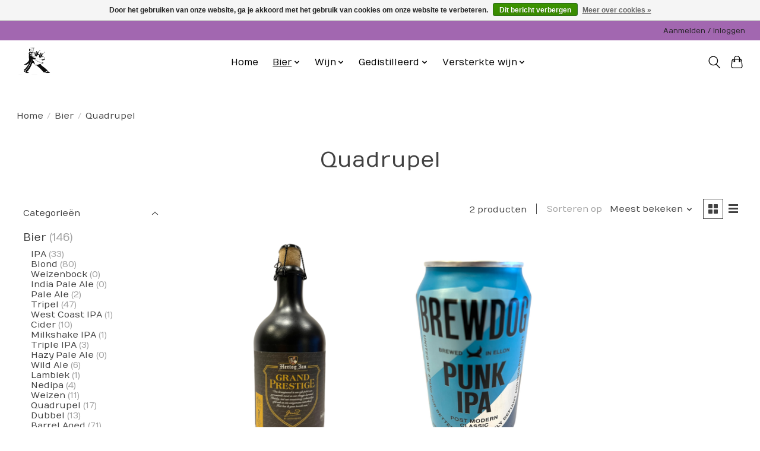

--- FILE ---
content_type: text/html;charset=utf-8
request_url: https://www.dezwartdranken.nl/bier/quadrupel/
body_size: 13574
content:
<!DOCTYPE html>
<html lang="nl">
  <head>
    <meta charset="utf-8"/>
<!-- [START] 'blocks/head.rain' -->
<!--

  (c) 2008-2026 Lightspeed Netherlands B.V.
  http://www.lightspeedhq.com
  Generated: 21-01-2026 @ 17:30:45

-->
<link rel="canonical" href="https://www.dezwartdranken.nl/bier/quadrupel/"/>
<link rel="alternate" href="https://www.dezwartdranken.nl/index.rss" type="application/rss+xml" title="Nieuwe producten"/>
<link href="https://cdn.webshopapp.com/assets/cookielaw.css?2025-02-20" rel="stylesheet" type="text/css"/>
<meta name="robots" content="noodp,noydir"/>
<meta property="og:url" content="https://www.dezwartdranken.nl/bier/quadrupel/?source=facebook"/>
<meta property="og:site_name" content="De Zwart "/>
<meta property="og:title" content="Quadrupel"/>
<meta property="og:description" content="Familiebedrijf in De Ronde Venen; Een slijterij in Vinkeveen waar u altijd terecht kunt voor een goed advies!"/>
<!--[if lt IE 9]>
<script src="https://cdn.webshopapp.com/assets/html5shiv.js?2025-02-20"></script>
<![endif]-->
<!-- [END] 'blocks/head.rain' -->
    <title>Quadrupel - De Zwart </title>
    <meta name="description" content="Familiebedrijf in De Ronde Venen; Een slijterij in Vinkeveen waar u altijd terecht kunt voor een goed advies!" />
    <meta name="keywords" content="Quadrupel, drank, wijn,  whisky, bier, cadeau, rum, cognac, jenever, vieux" />
    <meta http-equiv="X-UA-Compatible" content="IE=edge">
    <meta name="viewport" content="width=device-width, initial-scale=1">
    <meta name="apple-mobile-web-app-capable" content="yes">
    <meta name="apple-mobile-web-app-status-bar-style" content="black">
    
    <script>document.getElementsByTagName("html")[0].className += " js";</script>

    <link rel="shortcut icon" href="https://cdn.webshopapp.com/shops/320118/themes/174583/assets/favicon.png?2025011411490720210104192718" type="image/x-icon" />
    <link href='//fonts.googleapis.com/css?family=Numans:400,300,600&display=swap' rel='stylesheet' type='text/css'>
<link href='//fonts.googleapis.com/css?family=Numans:400,300,600&display=swap' rel='stylesheet' type='text/css'>
    <link rel="stylesheet" href="https://cdn.webshopapp.com/assets/gui-2-0.css?2025-02-20" />
    <link rel="stylesheet" href="https://cdn.webshopapp.com/assets/gui-responsive-2-0.css?2025-02-20" />
    <link id="lightspeedframe" rel="stylesheet" href="https://cdn.webshopapp.com/shops/320118/themes/174583/assets/style.css?2025011411490720210104192718" />
    <!-- browsers not supporting CSS variables -->
    <script>
      if(!('CSS' in window) || !CSS.supports('color', 'var(--color-var)')) {var cfStyle = document.getElementById('lightspeedframe');if(cfStyle) {var href = cfStyle.getAttribute('href');href = href.replace('style.css', 'style-fallback.css');cfStyle.setAttribute('href', href);}}
    </script>
    <link rel="stylesheet" href="https://cdn.webshopapp.com/shops/320118/themes/174583/assets/settings.css?2025011411490720210104192718" />
    <link rel="stylesheet" href="https://cdn.webshopapp.com/shops/320118/themes/174583/assets/custom.css?2025011411490720210104192718" />

    <script src="https://cdn.webshopapp.com/assets/jquery-3-7-1.js?2025-02-20"></script>
    <script src="https://cdn.webshopapp.com/assets/jquery-ui-1-14-1.js?2025-02-20"></script>

  </head>
  <body>
    
          <header class="main-header main-header--mobile js-main-header position-relative">
  <div class="main-header__top-section">
    <div class="main-header__nav-grid justify-between@md container max-width-lg text-xs padding-y-xxs">
      <div></div>
      <ul class="main-header__list flex-grow flex-basis-0 justify-end@md display@md">        
                
                        <li class="main-header__item"><a href="https://www.dezwartdranken.nl/account/" class="main-header__link" title="Mijn account">Aanmelden / Inloggen</a></li>
      </ul>
    </div>
  </div>
  <div class="main-header__mobile-content container max-width-lg">
          <a href="https://www.dezwartdranken.nl/" class="main-header__logo" title="Dranken&amp;Delicatessen">
        <img src="https://cdn.webshopapp.com/shops/320118/themes/174583/v/1737069/assets/logo.png?20230216134822" alt="Dranken&amp;Delicatessen">
              </a>
        
    <div class="flex items-center">
            <button class="reset main-header__mobile-btn js-tab-focus" aria-controls="cartDrawer">
        <svg class="icon" viewBox="0 0 24 25" fill="none"><title>Winkelwagen in-/uitschakelen</title><path d="M2.90171 9.65153C3.0797 8.00106 4.47293 6.75 6.13297 6.75H17.867C19.527 6.75 20.9203 8.00105 21.0982 9.65153L22.1767 19.6515C22.3839 21.5732 20.8783 23.25 18.9454 23.25H5.05454C3.1217 23.25 1.61603 21.5732 1.82328 19.6515L2.90171 9.65153Z" stroke="currentColor" stroke-width="1.5" fill="none"/>
        <path d="M7.19995 9.6001V5.7001C7.19995 2.88345 9.4833 0.600098 12.3 0.600098C15.1166 0.600098 17.4 2.88345 17.4 5.7001V9.6001" stroke="currentColor" stroke-width="1.5" fill="none"/>
        <circle cx="7.19996" cy="10.2001" r="1.8" fill="currentColor"/>
        <ellipse cx="17.4" cy="10.2001" rx="1.8" ry="1.8" fill="currentColor"/></svg>
        <span class="sr-only">Winkelwagen</span>
              </button>

      <button class="reset anim-menu-btn js-anim-menu-btn main-header__nav-control js-tab-focus" aria-label="Toggle menu">
        <i class="anim-menu-btn__icon anim-menu-btn__icon--close" aria-hidden="true"></i>
      </button>
    </div>
  </div>

  <div class="main-header__nav" role="navigation">
    <div class="main-header__nav-grid justify-between@md container max-width-lg">
      <div class="main-header__nav-logo-wrapper flex-shrink-0">
        
                  <a href="https://www.dezwartdranken.nl/" class="main-header__logo" title="Dranken&amp;Delicatessen">
            <img src="https://cdn.webshopapp.com/shops/320118/themes/174583/v/1737069/assets/logo.png?20230216134822" alt="Dranken&amp;Delicatessen">
                      </a>
              </div>
      
      <form action="https://www.dezwartdranken.nl/search/" method="get" role="search" class="padding-y-md hide@md">
        <label class="sr-only" for="searchInputMobile">Zoeken</label>
        <input class="header-v3__nav-form-control form-control width-100%" value="" autocomplete="off" type="search" name="q" id="searchInputMobile" placeholder="Zoeken ...">
      </form>

      <ul class="main-header__list flex-grow flex-basis-0 flex-wrap justify-center@md">
        
                <li class="main-header__item">
          <a class="main-header__link" href="https://www.dezwartdranken.nl/">Home</a>
        </li>
        
                <li class="main-header__item js-main-nav__item">
          <a class="main-header__link js-main-nav__control" href="https://www.dezwartdranken.nl/bier/" aria-current="page">
            <span>Bier</span>            <svg class="main-header__dropdown-icon icon" viewBox="0 0 16 16"><polygon fill="currentColor" points="8,11.4 2.6,6 4,4.6 8,8.6 12,4.6 13.4,6 "></polygon></svg>                        <i class="main-header__arrow-icon" aria-hidden="true">
              <svg class="icon" viewBox="0 0 16 16">
                <g class="icon__group" fill="none" stroke="currentColor" stroke-linecap="square" stroke-miterlimit="10" stroke-width="2">
                  <path d="M2 2l12 12" />
                  <path d="M14 2L2 14" />
                </g>
              </svg>
            </i>
                        
          </a>
                    <ul class="main-header__dropdown">
            <li class="main-header__dropdown-item"><a href="https://www.dezwartdranken.nl/bier/" class="main-header__dropdown-link hide@md" aria-current="page">Alle Bier</a></li>
                        <li class="main-header__dropdown-item">
              <a class="main-header__dropdown-link" href="https://www.dezwartdranken.nl/bier/ipa/">
                IPA
                                              </a>

                          </li>
                        <li class="main-header__dropdown-item">
              <a class="main-header__dropdown-link" href="https://www.dezwartdranken.nl/bier/blond/">
                Blond
                                              </a>

                          </li>
                        <li class="main-header__dropdown-item">
              <a class="main-header__dropdown-link" href="https://www.dezwartdranken.nl/bier/weizenbock/">
                Weizenbock
                                              </a>

                          </li>
                        <li class="main-header__dropdown-item">
              <a class="main-header__dropdown-link" href="https://www.dezwartdranken.nl/bier/india-pale-ale/">
                India Pale Ale
                                              </a>

                          </li>
                        <li class="main-header__dropdown-item">
              <a class="main-header__dropdown-link" href="https://www.dezwartdranken.nl/bier/pale-ale/">
                Pale Ale
                                              </a>

                          </li>
                        <li class="main-header__dropdown-item">
              <a class="main-header__dropdown-link" href="https://www.dezwartdranken.nl/bier/tripel/">
                Tripel
                                              </a>

                          </li>
                        <li class="main-header__dropdown-item">
              <a class="main-header__dropdown-link" href="https://www.dezwartdranken.nl/bier/west-coast-ipa/">
                West Coast IPA
                                              </a>

                          </li>
                        <li class="main-header__dropdown-item">
              <a class="main-header__dropdown-link" href="https://www.dezwartdranken.nl/bier/cider/">
                Cider
                                              </a>

                          </li>
                        <li class="main-header__dropdown-item">
              <a class="main-header__dropdown-link" href="https://www.dezwartdranken.nl/bier/milkshake-ipa/">
                Milkshake IPA
                                              </a>

                          </li>
                        <li class="main-header__dropdown-item">
              <a class="main-header__dropdown-link" href="https://www.dezwartdranken.nl/bier/triple-ipa/">
                Triple IPA
                                              </a>

                          </li>
                        <li class="main-header__dropdown-item">
              <a class="main-header__dropdown-link" href="https://www.dezwartdranken.nl/bier/hazy-pale-ale/">
                Hazy Pale Ale
                                              </a>

                          </li>
                        <li class="main-header__dropdown-item">
              <a class="main-header__dropdown-link" href="https://www.dezwartdranken.nl/bier/wild-ale/">
                Wild Ale
                                              </a>

                          </li>
                        <li class="main-header__dropdown-item">
              <a class="main-header__dropdown-link" href="https://www.dezwartdranken.nl/bier/lambiek/">
                Lambiek
                                              </a>

                          </li>
                        <li class="main-header__dropdown-item">
              <a class="main-header__dropdown-link" href="https://www.dezwartdranken.nl/bier/nedipa/">
                Nedipa
                                              </a>

                          </li>
                        <li class="main-header__dropdown-item">
              <a class="main-header__dropdown-link" href="https://www.dezwartdranken.nl/bier/weizen/">
                Weizen
                                              </a>

                          </li>
                        <li class="main-header__dropdown-item">
              <a class="main-header__dropdown-link" href="https://www.dezwartdranken.nl/bier/quadrupel/" aria-current="page">
                Quadrupel
                                              </a>

                          </li>
                        <li class="main-header__dropdown-item">
              <a class="main-header__dropdown-link" href="https://www.dezwartdranken.nl/bier/dubbel/">
                Dubbel
                                              </a>

                          </li>
                        <li class="main-header__dropdown-item">
              <a class="main-header__dropdown-link" href="https://www.dezwartdranken.nl/bier/barrel-aged/">
                Barrel Aged
                                              </a>

                          </li>
                        <li class="main-header__dropdown-item">
              <a class="main-header__dropdown-link" href="https://www.dezwartdranken.nl/bier/pakket/">
                Pakket
                                              </a>

                          </li>
                        <li class="main-header__dropdown-item">
              <a class="main-header__dropdown-link" href="https://www.dezwartdranken.nl/bier/barley-wine/">
                Barley Wine
                                              </a>

                          </li>
                        <li class="main-header__dropdown-item">
              <a class="main-header__dropdown-link" href="https://www.dezwartdranken.nl/bier/lager-pils/">
                Lager/Pils
                                              </a>

                          </li>
                        <li class="main-header__dropdown-item">
              <a class="main-header__dropdown-link" href="https://www.dezwartdranken.nl/bier/witbier/">
                Witbier
                                              </a>

                          </li>
                        <li class="main-header__dropdown-item">
              <a class="main-header__dropdown-link" href="https://www.dezwartdranken.nl/bier/pastry-stout/">
                Pastry Stout
                                              </a>

                          </li>
                        <li class="main-header__dropdown-item">
              <a class="main-header__dropdown-link" href="https://www.dezwartdranken.nl/bier/porter/">
                Porter
                                              </a>

                          </li>
                        <li class="main-header__dropdown-item">
              <a class="main-header__dropdown-link" href="https://www.dezwartdranken.nl/bier/new-england-ipa/">
                New England IPA
                                              </a>

                          </li>
                        <li class="main-header__dropdown-item">
              <a class="main-header__dropdown-link" href="https://www.dezwartdranken.nl/bier/white-ipa/">
                White IPA
                                              </a>

                          </li>
                        <li class="main-header__dropdown-item">
              <a class="main-header__dropdown-link" href="https://www.dezwartdranken.nl/bier/stout/">
                Stout
                                              </a>

                          </li>
                        <li class="main-header__dropdown-item">
              <a class="main-header__dropdown-link" href="https://www.dezwartdranken.nl/bier/saison/">
                Saison
                                              </a>

                          </li>
                        <li class="main-header__dropdown-item">
              <a class="main-header__dropdown-link" href="https://www.dezwartdranken.nl/bier/alcoholvrij/">
                Alcoholvrij
                                              </a>

                          </li>
                        <li class="main-header__dropdown-item">
              <a class="main-header__dropdown-link" href="https://www.dezwartdranken.nl/bier/kriek/">
                Kriek
                                              </a>

                          </li>
                        <li class="main-header__dropdown-item">
              <a class="main-header__dropdown-link" href="https://www.dezwartdranken.nl/bier/tarwebier/">
                Tarwebier
                                              </a>

                          </li>
                        <li class="main-header__dropdown-item">
              <a class="main-header__dropdown-link" href="https://www.dezwartdranken.nl/bier/gose/">
                Gose
                                              </a>

                          </li>
                        <li class="main-header__dropdown-item">
              <a class="main-header__dropdown-link" href="https://www.dezwartdranken.nl/bier/lentebock/">
                Lentebock
                                              </a>

                          </li>
                        <li class="main-header__dropdown-item">
              <a class="main-header__dropdown-link" href="https://www.dezwartdranken.nl/bier/winterbier/">
                Winterbier
                                              </a>

                          </li>
                        <li class="main-header__dropdown-item">
              <a class="main-header__dropdown-link" href="https://www.dezwartdranken.nl/bier/donker-tarwebier/">
                Donker Tarwebier
                                              </a>

                          </li>
                        <li class="main-header__dropdown-item">
              <a class="main-header__dropdown-link" href="https://www.dezwartdranken.nl/bier/red-ale-amber/">
                Red Ale / Amber
                                              </a>

                          </li>
                        <li class="main-header__dropdown-item">
              <a class="main-header__dropdown-link" href="https://www.dezwartdranken.nl/bier/double-ipa/">
                Double IPA
                                              </a>

                          </li>
                        <li class="main-header__dropdown-item">
              <a class="main-header__dropdown-link" href="https://www.dezwartdranken.nl/bier/trappist/">
                Trappist
                                              </a>

                          </li>
                        <li class="main-header__dropdown-item">
              <a class="main-header__dropdown-link" href="https://www.dezwartdranken.nl/bier/session-ipa/">
                Session IPA
                                              </a>

                          </li>
                        <li class="main-header__dropdown-item">
              <a class="main-header__dropdown-link" href="https://www.dezwartdranken.nl/bier/fruitbier/">
                Fruitbier
                                              </a>

                          </li>
                        <li class="main-header__dropdown-item">
              <a class="main-header__dropdown-link" href="https://www.dezwartdranken.nl/bier/sour/">
                Sour
                                              </a>

                          </li>
                        <li class="main-header__dropdown-item">
              <a class="main-header__dropdown-link" href="https://www.dezwartdranken.nl/bier/bock/">
                Bock
                                              </a>

                          </li>
                        <li class="main-header__dropdown-item">
              <a class="main-header__dropdown-link" href="https://www.dezwartdranken.nl/bier/scotch-ale/">
                Scotch Ale
                                              </a>

                          </li>
                        <li class="main-header__dropdown-item">
              <a class="main-header__dropdown-link" href="https://www.dezwartdranken.nl/bier/black-ipa/">
                Black IPA
                                              </a>

                          </li>
                        <li class="main-header__dropdown-item">
              <a class="main-header__dropdown-link" href="https://www.dezwartdranken.nl/bier/belgian-strong-golden-ale/">
                Belgian Strong Golden Ale
                                              </a>

                          </li>
                        <li class="main-header__dropdown-item">
              <a class="main-header__dropdown-link" href="https://www.dezwartdranken.nl/bier/old-ale/">
                Old ale
                                              </a>

                          </li>
                        <li class="main-header__dropdown-item">
              <a class="main-header__dropdown-link" href="https://www.dezwartdranken.nl/bier/hazy-ipa/">
                Hazy IPA
                                              </a>

                          </li>
                        <li class="main-header__dropdown-item">
              <a class="main-header__dropdown-link" href="https://www.dezwartdranken.nl/bier/strong-ale-zwaar-blond/">
                Strong Ale/Zwaar blond
                                              </a>

                          </li>
                        <li class="main-header__dropdown-item">
              <a class="main-header__dropdown-link" href="https://www.dezwartdranken.nl/bier/helles/">
                Helles
                                              </a>

                          </li>
                        <li class="main-header__dropdown-item">
              <a class="main-header__dropdown-link" href="https://www.dezwartdranken.nl/bier/berliner-weisse/">
                Berliner Weisse
                                              </a>

                          </li>
                        <li class="main-header__dropdown-item">
              <a class="main-header__dropdown-link" href="https://www.dezwartdranken.nl/bier/weizen-bock/">
                Weizen Bock
                                              </a>

                          </li>
                      </ul>
                  </li>
                <li class="main-header__item js-main-nav__item">
          <a class="main-header__link js-main-nav__control" href="https://www.dezwartdranken.nl/wijn/">
            <span>Wijn</span>            <svg class="main-header__dropdown-icon icon" viewBox="0 0 16 16"><polygon fill="currentColor" points="8,11.4 2.6,6 4,4.6 8,8.6 12,4.6 13.4,6 "></polygon></svg>                        <i class="main-header__arrow-icon" aria-hidden="true">
              <svg class="icon" viewBox="0 0 16 16">
                <g class="icon__group" fill="none" stroke="currentColor" stroke-linecap="square" stroke-miterlimit="10" stroke-width="2">
                  <path d="M2 2l12 12" />
                  <path d="M14 2L2 14" />
                </g>
              </svg>
            </i>
                        
          </a>
                    <ul class="main-header__dropdown">
            <li class="main-header__dropdown-item"><a href="https://www.dezwartdranken.nl/wijn/" class="main-header__dropdown-link hide@md">Alle Wijn</a></li>
                        <li class="main-header__dropdown-item js-main-nav__item position-relative">
              <a class="main-header__dropdown-link js-main-nav__control flex justify-between " href="https://www.dezwartdranken.nl/wijn/rood/">
                Rood
                <svg class="dropdown__desktop-icon icon" aria-hidden="true" viewBox="0 0 12 12"><polyline stroke-width="1" stroke="currentColor" fill="none" stroke-linecap="round" stroke-linejoin="round" points="3.5 0.5 9.5 6 3.5 11.5"></polyline></svg>                                <i class="main-header__arrow-icon" aria-hidden="true">
                  <svg class="icon" viewBox="0 0 16 16">
                    <g class="icon__group" fill="none" stroke="currentColor" stroke-linecap="square" stroke-miterlimit="10" stroke-width="2">
                      <path d="M2 2l12 12" />
                      <path d="M14 2L2 14" />
                    </g>
                  </svg>
                </i>
                              </a>

                            <ul class="main-header__dropdown">
                <li><a href="https://www.dezwartdranken.nl/wijn/rood/" class="main-header__dropdown-link hide@md">Alle Rood</a></li>
                                <li><a class="main-header__dropdown-link" href="https://www.dezwartdranken.nl/wijn/rood/alcoholvrij/">Alcoholvrij</a></li>
                                <li><a class="main-header__dropdown-link" href="https://www.dezwartdranken.nl/wijn/rood/half-zoet/">Half-zoet</a></li>
                                <li><a class="main-header__dropdown-link" href="https://www.dezwartdranken.nl/wijn/rood/frankrijk/">Frankrijk</a></li>
                                <li><a class="main-header__dropdown-link" href="https://www.dezwartdranken.nl/wijn/rood/chili/">Chili</a></li>
                                <li><a class="main-header__dropdown-link" href="https://www.dezwartdranken.nl/wijn/rood/argentinie/">Argentinie</a></li>
                                <li><a class="main-header__dropdown-link" href="https://www.dezwartdranken.nl/wijn/rood/amerika/">Amerika</a></li>
                                <li><a class="main-header__dropdown-link" href="https://www.dezwartdranken.nl/wijn/rood/spanje/">Spanje</a></li>
                                <li><a class="main-header__dropdown-link" href="https://www.dezwartdranken.nl/wijn/rood/italie/">Italie</a></li>
                                <li><a class="main-header__dropdown-link" href="https://www.dezwartdranken.nl/wijn/rood/griekenland/">Griekenland</a></li>
                                <li><a class="main-header__dropdown-link" href="https://www.dezwartdranken.nl/wijn/rood/australie/">Australie</a></li>
                                <li><a class="main-header__dropdown-link" href="https://www.dezwartdranken.nl/wijn/rood/zuid-afrika/">Zuid Afrika</a></li>
                                <li><a class="main-header__dropdown-link" href="https://www.dezwartdranken.nl/wijn/rood/portugal/">Portugal</a></li>
                                <li><a class="main-header__dropdown-link" href="https://www.dezwartdranken.nl/wijn/rood/oostenrijk/">Oostenrijk</a></li>
                                <li><a class="main-header__dropdown-link" href="https://www.dezwartdranken.nl/wijn/rood/israel/">Israel</a></li>
                                <li><a class="main-header__dropdown-link" href="https://www.dezwartdranken.nl/wijn/rood/nederland/">Nederland</a></li>
                                <li><a class="main-header__dropdown-link" href="https://www.dezwartdranken.nl/wijn/rood/duitsland/">Duitsland</a></li>
                              </ul>
                          </li>
                        <li class="main-header__dropdown-item js-main-nav__item position-relative">
              <a class="main-header__dropdown-link js-main-nav__control flex justify-between " href="https://www.dezwartdranken.nl/wijn/wit/">
                Wit
                <svg class="dropdown__desktop-icon icon" aria-hidden="true" viewBox="0 0 12 12"><polyline stroke-width="1" stroke="currentColor" fill="none" stroke-linecap="round" stroke-linejoin="round" points="3.5 0.5 9.5 6 3.5 11.5"></polyline></svg>                                <i class="main-header__arrow-icon" aria-hidden="true">
                  <svg class="icon" viewBox="0 0 16 16">
                    <g class="icon__group" fill="none" stroke="currentColor" stroke-linecap="square" stroke-miterlimit="10" stroke-width="2">
                      <path d="M2 2l12 12" />
                      <path d="M14 2L2 14" />
                    </g>
                  </svg>
                </i>
                              </a>

                            <ul class="main-header__dropdown">
                <li><a href="https://www.dezwartdranken.nl/wijn/wit/" class="main-header__dropdown-link hide@md">Alle Wit</a></li>
                                <li><a class="main-header__dropdown-link" href="https://www.dezwartdranken.nl/wijn/wit/spanje/">Spanje</a></li>
                                <li><a class="main-header__dropdown-link" href="https://www.dezwartdranken.nl/wijn/wit/half-zoet/">Half-zoet</a></li>
                                <li><a class="main-header__dropdown-link" href="https://www.dezwartdranken.nl/wijn/wit/argentinie/">Argentinie</a></li>
                                <li><a class="main-header__dropdown-link" href="https://www.dezwartdranken.nl/wijn/wit/dessert/">Dessert</a></li>
                                <li><a class="main-header__dropdown-link" href="https://www.dezwartdranken.nl/wijn/wit/alcoholvrij/">Alcoholvrij</a></li>
                                <li><a class="main-header__dropdown-link" href="https://www.dezwartdranken.nl/wijn/wit/frankrijk/">Frankrijk</a></li>
                                <li><a class="main-header__dropdown-link" href="https://www.dezwartdranken.nl/wijn/wit/chili/">Chili</a></li>
                                <li><a class="main-header__dropdown-link" href="https://www.dezwartdranken.nl/wijn/wit/italie/">Italie</a></li>
                                <li><a class="main-header__dropdown-link" href="https://www.dezwartdranken.nl/wijn/wit/duitsland/">Duitsland</a></li>
                                <li><a class="main-header__dropdown-link" href="https://www.dezwartdranken.nl/wijn/wit/australie/">Australie</a></li>
                                <li><a class="main-header__dropdown-link" href="https://www.dezwartdranken.nl/wijn/wit/nieuw-zeeland/">Nieuw Zeeland</a></li>
                                <li><a class="main-header__dropdown-link" href="https://www.dezwartdranken.nl/wijn/wit/amerika/">Amerika</a></li>
                                <li><a class="main-header__dropdown-link" href="https://www.dezwartdranken.nl/wijn/wit/oostenrijk/">Oostenrijk</a></li>
                                <li><a class="main-header__dropdown-link" href="https://www.dezwartdranken.nl/wijn/wit/luxemburg/">Luxemburg</a></li>
                                <li><a class="main-header__dropdown-link" href="https://www.dezwartdranken.nl/wijn/wit/argentinie-11841930/">Argentinie</a></li>
                                <li><a class="main-header__dropdown-link" href="https://www.dezwartdranken.nl/wijn/wit/zuid-afrika/">Zuid Afrika</a></li>
                                <li><a class="main-header__dropdown-link" href="https://www.dezwartdranken.nl/wijn/wit/japan/">Japan</a></li>
                                <li><a class="main-header__dropdown-link" href="https://www.dezwartdranken.nl/wijn/wit/griekenland/">Griekenland</a></li>
                                <li><a class="main-header__dropdown-link" href="https://www.dezwartdranken.nl/wijn/wit/portugal/">Portugal</a></li>
                                <li><a class="main-header__dropdown-link" href="https://www.dezwartdranken.nl/wijn/wit/nederland/">Nederland</a></li>
                              </ul>
                          </li>
                        <li class="main-header__dropdown-item js-main-nav__item position-relative">
              <a class="main-header__dropdown-link js-main-nav__control flex justify-between " href="https://www.dezwartdranken.nl/wijn/rose/">
                Rose
                <svg class="dropdown__desktop-icon icon" aria-hidden="true" viewBox="0 0 12 12"><polyline stroke-width="1" stroke="currentColor" fill="none" stroke-linecap="round" stroke-linejoin="round" points="3.5 0.5 9.5 6 3.5 11.5"></polyline></svg>                                <i class="main-header__arrow-icon" aria-hidden="true">
                  <svg class="icon" viewBox="0 0 16 16">
                    <g class="icon__group" fill="none" stroke="currentColor" stroke-linecap="square" stroke-miterlimit="10" stroke-width="2">
                      <path d="M2 2l12 12" />
                      <path d="M14 2L2 14" />
                    </g>
                  </svg>
                </i>
                              </a>

                            <ul class="main-header__dropdown">
                <li><a href="https://www.dezwartdranken.nl/wijn/rose/" class="main-header__dropdown-link hide@md">Alle Rose</a></li>
                                <li><a class="main-header__dropdown-link" href="https://www.dezwartdranken.nl/wijn/rose/alcoholvrij/">Alcoholvrij</a></li>
                                <li><a class="main-header__dropdown-link" href="https://www.dezwartdranken.nl/wijn/rose/frankrijk/">Frankrijk</a></li>
                                <li><a class="main-header__dropdown-link" href="https://www.dezwartdranken.nl/wijn/rose/zuid-afrika/">Zuid Afrika</a></li>
                                <li><a class="main-header__dropdown-link" href="https://www.dezwartdranken.nl/wijn/rose/italie/">Italie</a></li>
                                <li><a class="main-header__dropdown-link" href="https://www.dezwartdranken.nl/wijn/rose/spanje/">Spanje</a></li>
                                <li><a class="main-header__dropdown-link" href="https://www.dezwartdranken.nl/wijn/rose/amerika/">Amerika</a></li>
                                <li><a class="main-header__dropdown-link" href="https://www.dezwartdranken.nl/wijn/rose/portugal/">Portugal</a></li>
                                <li><a class="main-header__dropdown-link" href="https://www.dezwartdranken.nl/wijn/rose/argentinie/">Argentinie</a></li>
                              </ul>
                          </li>
                        <li class="main-header__dropdown-item js-main-nav__item position-relative">
              <a class="main-header__dropdown-link js-main-nav__control flex justify-between " href="https://www.dezwartdranken.nl/wijn/prosecco/">
                Prosecco
                <svg class="dropdown__desktop-icon icon" aria-hidden="true" viewBox="0 0 12 12"><polyline stroke-width="1" stroke="currentColor" fill="none" stroke-linecap="round" stroke-linejoin="round" points="3.5 0.5 9.5 6 3.5 11.5"></polyline></svg>                                <i class="main-header__arrow-icon" aria-hidden="true">
                  <svg class="icon" viewBox="0 0 16 16">
                    <g class="icon__group" fill="none" stroke="currentColor" stroke-linecap="square" stroke-miterlimit="10" stroke-width="2">
                      <path d="M2 2l12 12" />
                      <path d="M14 2L2 14" />
                    </g>
                  </svg>
                </i>
                              </a>

                            <ul class="main-header__dropdown">
                <li><a href="https://www.dezwartdranken.nl/wijn/prosecco/" class="main-header__dropdown-link hide@md">Alle Prosecco</a></li>
                                <li><a class="main-header__dropdown-link" href="https://www.dezwartdranken.nl/wijn/prosecco/spumante/">Spumante</a></li>
                                <li><a class="main-header__dropdown-link" href="https://www.dezwartdranken.nl/wijn/prosecco/frizzante/">Frizzante</a></li>
                              </ul>
                          </li>
                        <li class="main-header__dropdown-item">
              <a class="main-header__dropdown-link" href="https://www.dezwartdranken.nl/wijn/champagne/">
                Champagne
                                              </a>

                          </li>
                        <li class="main-header__dropdown-item">
              <a class="main-header__dropdown-link" href="https://www.dezwartdranken.nl/wijn/cava/">
                Cava
                                              </a>

                          </li>
                        <li class="main-header__dropdown-item">
              <a class="main-header__dropdown-link" href="https://www.dezwartdranken.nl/wijn/sake/">
                Sake
                                              </a>

                          </li>
                      </ul>
                  </li>
                <li class="main-header__item js-main-nav__item">
          <a class="main-header__link js-main-nav__control" href="https://www.dezwartdranken.nl/gedistilleerd/">
            <span>Gedistilleerd</span>            <svg class="main-header__dropdown-icon icon" viewBox="0 0 16 16"><polygon fill="currentColor" points="8,11.4 2.6,6 4,4.6 8,8.6 12,4.6 13.4,6 "></polygon></svg>                        <i class="main-header__arrow-icon" aria-hidden="true">
              <svg class="icon" viewBox="0 0 16 16">
                <g class="icon__group" fill="none" stroke="currentColor" stroke-linecap="square" stroke-miterlimit="10" stroke-width="2">
                  <path d="M2 2l12 12" />
                  <path d="M14 2L2 14" />
                </g>
              </svg>
            </i>
                        
          </a>
                    <ul class="main-header__dropdown">
            <li class="main-header__dropdown-item"><a href="https://www.dezwartdranken.nl/gedistilleerd/" class="main-header__dropdown-link hide@md">Alle Gedistilleerd</a></li>
                        <li class="main-header__dropdown-item">
              <a class="main-header__dropdown-link" href="https://www.dezwartdranken.nl/gedistilleerd/mixlikeur/">
                Mixlikeur
                                              </a>

                          </li>
                        <li class="main-header__dropdown-item js-main-nav__item position-relative">
              <a class="main-header__dropdown-link js-main-nav__control flex justify-between " href="https://www.dezwartdranken.nl/gedistilleerd/jenever/">
                Jenever
                <svg class="dropdown__desktop-icon icon" aria-hidden="true" viewBox="0 0 12 12"><polyline stroke-width="1" stroke="currentColor" fill="none" stroke-linecap="round" stroke-linejoin="round" points="3.5 0.5 9.5 6 3.5 11.5"></polyline></svg>                                <i class="main-header__arrow-icon" aria-hidden="true">
                  <svg class="icon" viewBox="0 0 16 16">
                    <g class="icon__group" fill="none" stroke="currentColor" stroke-linecap="square" stroke-miterlimit="10" stroke-width="2">
                      <path d="M2 2l12 12" />
                      <path d="M14 2L2 14" />
                    </g>
                  </svg>
                </i>
                              </a>

                            <ul class="main-header__dropdown">
                <li><a href="https://www.dezwartdranken.nl/gedistilleerd/jenever/" class="main-header__dropdown-link hide@md">Alle Jenever</a></li>
                                <li><a class="main-header__dropdown-link" href="https://www.dezwartdranken.nl/gedistilleerd/jenever/oude-jenever-korenwijn/">Oude Jenever/Korenwijn</a></li>
                                <li><a class="main-header__dropdown-link" href="https://www.dezwartdranken.nl/gedistilleerd/jenever/jonge-jenever/">Jonge jenever</a></li>
                                <li><a class="main-header__dropdown-link" href="https://www.dezwartdranken.nl/gedistilleerd/jenever/vruchtenjenever/">Vruchtenjenever</a></li>
                                <li><a class="main-header__dropdown-link" href="https://www.dezwartdranken.nl/gedistilleerd/jenever/brandewijn/">Brandewijn</a></li>
                              </ul>
                          </li>
                        <li class="main-header__dropdown-item">
              <a class="main-header__dropdown-link" href="https://www.dezwartdranken.nl/gedistilleerd/bitters/">
                Bitters
                                              </a>

                          </li>
                        <li class="main-header__dropdown-item">
              <a class="main-header__dropdown-link" href="https://www.dezwartdranken.nl/gedistilleerd/likeur/">
                Likeur
                                              </a>

                          </li>
                        <li class="main-header__dropdown-item">
              <a class="main-header__dropdown-link" href="https://www.dezwartdranken.nl/gedistilleerd/vieux/">
                Vieux
                                              </a>

                          </li>
                        <li class="main-header__dropdown-item">
              <a class="main-header__dropdown-link" href="https://www.dezwartdranken.nl/gedistilleerd/advocaat/">
                Advocaat
                                              </a>

                          </li>
                        <li class="main-header__dropdown-item js-main-nav__item position-relative">
              <a class="main-header__dropdown-link js-main-nav__control flex justify-between " href="https://www.dezwartdranken.nl/gedistilleerd/wodka/">
                Wodka
                <svg class="dropdown__desktop-icon icon" aria-hidden="true" viewBox="0 0 12 12"><polyline stroke-width="1" stroke="currentColor" fill="none" stroke-linecap="round" stroke-linejoin="round" points="3.5 0.5 9.5 6 3.5 11.5"></polyline></svg>                                <i class="main-header__arrow-icon" aria-hidden="true">
                  <svg class="icon" viewBox="0 0 16 16">
                    <g class="icon__group" fill="none" stroke="currentColor" stroke-linecap="square" stroke-miterlimit="10" stroke-width="2">
                      <path d="M2 2l12 12" />
                      <path d="M14 2L2 14" />
                    </g>
                  </svg>
                </i>
                              </a>

                            <ul class="main-header__dropdown">
                <li><a href="https://www.dezwartdranken.nl/gedistilleerd/wodka/" class="main-header__dropdown-link hide@md">Alle Wodka</a></li>
                                <li><a class="main-header__dropdown-link" href="https://www.dezwartdranken.nl/gedistilleerd/wodka/flavoured-wodka/">Flavoured Wodka</a></li>
                              </ul>
                          </li>
                        <li class="main-header__dropdown-item">
              <a class="main-header__dropdown-link" href="https://www.dezwartdranken.nl/gedistilleerd/overig/">
                Overig
                                              </a>

                          </li>
                        <li class="main-header__dropdown-item js-main-nav__item position-relative">
              <a class="main-header__dropdown-link js-main-nav__control flex justify-between " href="https://www.dezwartdranken.nl/gedistilleerd/rum/">
                Rum
                <svg class="dropdown__desktop-icon icon" aria-hidden="true" viewBox="0 0 12 12"><polyline stroke-width="1" stroke="currentColor" fill="none" stroke-linecap="round" stroke-linejoin="round" points="3.5 0.5 9.5 6 3.5 11.5"></polyline></svg>                                <i class="main-header__arrow-icon" aria-hidden="true">
                  <svg class="icon" viewBox="0 0 16 16">
                    <g class="icon__group" fill="none" stroke="currentColor" stroke-linecap="square" stroke-miterlimit="10" stroke-width="2">
                      <path d="M2 2l12 12" />
                      <path d="M14 2L2 14" />
                    </g>
                  </svg>
                </i>
                              </a>

                            <ul class="main-header__dropdown">
                <li><a href="https://www.dezwartdranken.nl/gedistilleerd/rum/" class="main-header__dropdown-link hide@md">Alle Rum</a></li>
                                <li><a class="main-header__dropdown-link" href="https://www.dezwartdranken.nl/gedistilleerd/rum/witte-rum/">Witte Rum</a></li>
                                <li><a class="main-header__dropdown-link" href="https://www.dezwartdranken.nl/gedistilleerd/rum/bruine-rum/">Bruine Rum</a></li>
                                <li><a class="main-header__dropdown-link" href="https://www.dezwartdranken.nl/gedistilleerd/rum/flavoured-rum/">Flavoured Rum</a></li>
                              </ul>
                          </li>
                        <li class="main-header__dropdown-item">
              <a class="main-header__dropdown-link" href="https://www.dezwartdranken.nl/gedistilleerd/digestief/">
                Digestief
                                              </a>

                          </li>
                        <li class="main-header__dropdown-item">
              <a class="main-header__dropdown-link" href="https://www.dezwartdranken.nl/gedistilleerd/grappa/">
                Grappa
                                              </a>

                          </li>
                        <li class="main-header__dropdown-item">
              <a class="main-header__dropdown-link" href="https://www.dezwartdranken.nl/gedistilleerd/calvados/">
                Calvados
                                              </a>

                          </li>
                        <li class="main-header__dropdown-item">
              <a class="main-header__dropdown-link" href="https://www.dezwartdranken.nl/gedistilleerd/brandy/">
                Brandy
                                              </a>

                          </li>
                        <li class="main-header__dropdown-item">
              <a class="main-header__dropdown-link" href="https://www.dezwartdranken.nl/gedistilleerd/armagnac/">
                Armagnac
                                              </a>

                          </li>
                        <li class="main-header__dropdown-item">
              <a class="main-header__dropdown-link" href="https://www.dezwartdranken.nl/gedistilleerd/cognac/">
                Cognac
                                              </a>

                          </li>
                        <li class="main-header__dropdown-item">
              <a class="main-header__dropdown-link" href="https://www.dezwartdranken.nl/gedistilleerd/eau-de-vie/">
                Eau de Vie
                                              </a>

                          </li>
                        <li class="main-header__dropdown-item js-main-nav__item position-relative">
              <a class="main-header__dropdown-link js-main-nav__control flex justify-between " href="https://www.dezwartdranken.nl/gedistilleerd/whisky/">
                Whisky
                <svg class="dropdown__desktop-icon icon" aria-hidden="true" viewBox="0 0 12 12"><polyline stroke-width="1" stroke="currentColor" fill="none" stroke-linecap="round" stroke-linejoin="round" points="3.5 0.5 9.5 6 3.5 11.5"></polyline></svg>                                <i class="main-header__arrow-icon" aria-hidden="true">
                  <svg class="icon" viewBox="0 0 16 16">
                    <g class="icon__group" fill="none" stroke="currentColor" stroke-linecap="square" stroke-miterlimit="10" stroke-width="2">
                      <path d="M2 2l12 12" />
                      <path d="M14 2L2 14" />
                    </g>
                  </svg>
                </i>
                              </a>

                            <ul class="main-header__dropdown">
                <li><a href="https://www.dezwartdranken.nl/gedistilleerd/whisky/" class="main-header__dropdown-link hide@md">Alle Whisky</a></li>
                                <li><a class="main-header__dropdown-link" href="https://www.dezwartdranken.nl/gedistilleerd/whisky/schotland/">Schotland</a></li>
                                <li><a class="main-header__dropdown-link" href="https://www.dezwartdranken.nl/gedistilleerd/whisky/overig/">Overig</a></li>
                                <li><a class="main-header__dropdown-link" href="https://www.dezwartdranken.nl/gedistilleerd/whisky/ierland/">Ierland</a></li>
                                <li><a class="main-header__dropdown-link" href="https://www.dezwartdranken.nl/gedistilleerd/whisky/amerika/">Amerika</a></li>
                              </ul>
                          </li>
                        <li class="main-header__dropdown-item">
              <a class="main-header__dropdown-link" href="https://www.dezwartdranken.nl/gedistilleerd/gin/">
                Gin
                                              </a>

                          </li>
                        <li class="main-header__dropdown-item">
              <a class="main-header__dropdown-link" href="https://www.dezwartdranken.nl/gedistilleerd/tequila/">
                Tequila
                                              </a>

                          </li>
                        <li class="main-header__dropdown-item">
              <a class="main-header__dropdown-link" href="https://www.dezwartdranken.nl/gedistilleerd/cider/">
                Cider
                                              </a>

                          </li>
                      </ul>
                  </li>
                <li class="main-header__item js-main-nav__item">
          <a class="main-header__link js-main-nav__control" href="https://www.dezwartdranken.nl/versterkte-wijn/">
            <span>Versterkte wijn</span>            <svg class="main-header__dropdown-icon icon" viewBox="0 0 16 16"><polygon fill="currentColor" points="8,11.4 2.6,6 4,4.6 8,8.6 12,4.6 13.4,6 "></polygon></svg>                        <i class="main-header__arrow-icon" aria-hidden="true">
              <svg class="icon" viewBox="0 0 16 16">
                <g class="icon__group" fill="none" stroke="currentColor" stroke-linecap="square" stroke-miterlimit="10" stroke-width="2">
                  <path d="M2 2l12 12" />
                  <path d="M14 2L2 14" />
                </g>
              </svg>
            </i>
                        
          </a>
                    <ul class="main-header__dropdown">
            <li class="main-header__dropdown-item"><a href="https://www.dezwartdranken.nl/versterkte-wijn/" class="main-header__dropdown-link hide@md">Alle Versterkte wijn</a></li>
                        <li class="main-header__dropdown-item">
              <a class="main-header__dropdown-link" href="https://www.dezwartdranken.nl/versterkte-wijn/overig/">
                overig
                                              </a>

                          </li>
                        <li class="main-header__dropdown-item js-main-nav__item position-relative">
              <a class="main-header__dropdown-link js-main-nav__control flex justify-between " href="https://www.dezwartdranken.nl/versterkte-wijn/port/">
                Port
                <svg class="dropdown__desktop-icon icon" aria-hidden="true" viewBox="0 0 12 12"><polyline stroke-width="1" stroke="currentColor" fill="none" stroke-linecap="round" stroke-linejoin="round" points="3.5 0.5 9.5 6 3.5 11.5"></polyline></svg>                                <i class="main-header__arrow-icon" aria-hidden="true">
                  <svg class="icon" viewBox="0 0 16 16">
                    <g class="icon__group" fill="none" stroke="currentColor" stroke-linecap="square" stroke-miterlimit="10" stroke-width="2">
                      <path d="M2 2l12 12" />
                      <path d="M14 2L2 14" />
                    </g>
                  </svg>
                </i>
                              </a>

                            <ul class="main-header__dropdown">
                <li><a href="https://www.dezwartdranken.nl/versterkte-wijn/port/" class="main-header__dropdown-link hide@md">Alle Port</a></li>
                                <li><a class="main-header__dropdown-link" href="https://www.dezwartdranken.nl/versterkte-wijn/port/tawny/">Tawny</a></li>
                                <li><a class="main-header__dropdown-link" href="https://www.dezwartdranken.nl/versterkte-wijn/port/lbv/">LBV</a></li>
                                <li><a class="main-header__dropdown-link" href="https://www.dezwartdranken.nl/versterkte-wijn/port/colheita/">Colheita</a></li>
                                <li><a class="main-header__dropdown-link" href="https://www.dezwartdranken.nl/versterkte-wijn/port/ruby/">Ruby</a></li>
                                <li><a class="main-header__dropdown-link" href="https://www.dezwartdranken.nl/versterkte-wijn/port/vintage/">Vintage</a></li>
                                <li><a class="main-header__dropdown-link" href="https://www.dezwartdranken.nl/versterkte-wijn/port/wit/">Wit</a></li>
                                <li><a class="main-header__dropdown-link" href="https://www.dezwartdranken.nl/versterkte-wijn/port/rose/">Rose</a></li>
                              </ul>
                          </li>
                        <li class="main-header__dropdown-item">
              <a class="main-header__dropdown-link" href="https://www.dezwartdranken.nl/versterkte-wijn/sherry/">
                Sherry
                                              </a>

                          </li>
                      </ul>
                  </li>
        
        
        
        
                
        <li class="main-header__item hide@md">
          <ul class="main-header__list main-header__list--mobile-items">        
            
                                    <li class="main-header__item"><a href="https://www.dezwartdranken.nl/account/" class="main-header__link" title="Mijn account">Aanmelden / Inloggen</a></li>
          </ul>
        </li>
        
      </ul>

      <ul class="main-header__list flex-shrink-0 justify-end@md display@md">
        <li class="main-header__item">
          
          <button class="reset switch-icon main-header__link main-header__link--icon js-toggle-search js-switch-icon js-tab-focus" aria-label="Toggle icon">
            <svg class="icon switch-icon__icon--a" viewBox="0 0 24 25"><title>Zoeken in-/uitschakelen</title><path fill-rule="evenodd" clip-rule="evenodd" d="M17.6032 9.55171C17.6032 13.6671 14.267 17.0033 10.1516 17.0033C6.03621 17.0033 2.70001 13.6671 2.70001 9.55171C2.70001 5.4363 6.03621 2.1001 10.1516 2.1001C14.267 2.1001 17.6032 5.4363 17.6032 9.55171ZM15.2499 16.9106C13.8031 17.9148 12.0461 18.5033 10.1516 18.5033C5.20779 18.5033 1.20001 14.4955 1.20001 9.55171C1.20001 4.60787 5.20779 0.600098 10.1516 0.600098C15.0955 0.600098 19.1032 4.60787 19.1032 9.55171C19.1032 12.0591 18.0724 14.3257 16.4113 15.9507L23.2916 22.8311C23.5845 23.1239 23.5845 23.5988 23.2916 23.8917C22.9987 24.1846 22.5239 24.1846 22.231 23.8917L15.2499 16.9106Z" fill="currentColor"/></svg>

            <svg class="icon switch-icon__icon--b" viewBox="0 0 32 32"><title>Zoeken in-/uitschakelen</title><g fill="none" stroke="currentColor" stroke-miterlimit="10" stroke-linecap="round" stroke-linejoin="round" stroke-width="2"><line x1="27" y1="5" x2="5" y2="27"></line><line x1="27" y1="27" x2="5" y2="5"></line></g></svg>
          </button>

        </li>
                <li class="main-header__item">
          <a href="#0" class="main-header__link main-header__link--icon" aria-controls="cartDrawer">
            <svg class="icon" viewBox="0 0 24 25" fill="none"><title>Winkelwagen in-/uitschakelen</title><path d="M2.90171 9.65153C3.0797 8.00106 4.47293 6.75 6.13297 6.75H17.867C19.527 6.75 20.9203 8.00105 21.0982 9.65153L22.1767 19.6515C22.3839 21.5732 20.8783 23.25 18.9454 23.25H5.05454C3.1217 23.25 1.61603 21.5732 1.82328 19.6515L2.90171 9.65153Z" stroke="currentColor" stroke-width="1.5" fill="none"/>
            <path d="M7.19995 9.6001V5.7001C7.19995 2.88345 9.4833 0.600098 12.3 0.600098C15.1166 0.600098 17.4 2.88345 17.4 5.7001V9.6001" stroke="currentColor" stroke-width="1.5" fill="none"/>
            <circle cx="7.19996" cy="10.2001" r="1.8" fill="currentColor"/>
            <ellipse cx="17.4" cy="10.2001" rx="1.8" ry="1.8" fill="currentColor"/></svg>
            <span class="sr-only">Winkelwagen</span>
                      </a>
        </li>
      </ul>
      
    	<div class="main-header__search-form bg">
        <form action="https://www.dezwartdranken.nl/search/" method="get" role="search" class="container max-width-lg">
          <label class="sr-only" for="searchInput">Zoeken</label>
          <input class="header-v3__nav-form-control form-control width-100%" value="" autocomplete="off" type="search" name="q" id="searchInput" placeholder="Zoeken ...">
        </form>
      </div>
      
    </div>
  </div>
</header>

<div class="drawer dr-cart js-drawer" id="cartDrawer">
  <div class="drawer__content bg shadow-md flex flex-column" role="alertdialog" aria-labelledby="drawer-cart-title">
    <header class="flex items-center justify-between flex-shrink-0 padding-x-md padding-y-md">
      <h1 id="drawer-cart-title" class="text-base text-truncate">Winkelwagen</h1>

      <button class="reset drawer__close-btn js-drawer__close js-tab-focus">
        <svg class="icon icon--xs" viewBox="0 0 16 16"><title>Winkelwagenpaneel sluiten</title><g stroke-width="2" stroke="currentColor" fill="none" stroke-linecap="round" stroke-linejoin="round" stroke-miterlimit="10"><line x1="13.5" y1="2.5" x2="2.5" y2="13.5"></line><line x1="2.5" y1="2.5" x2="13.5" y2="13.5"></line></g></svg>
      </button>
    </header>

    <div class="drawer__body padding-x-md padding-bottom-sm js-drawer__body">
            <p class="margin-y-xxxl color-contrast-medium text-sm text-center">Je winkelwagen is momenteel leeg</p>
          </div>

    <footer class="padding-x-md padding-y-md flex-shrink-0">
      <p class="text-sm text-center color-contrast-medium margin-bottom-sm">Betaal veilig met:</p>
      <p class="text-sm flex flex-wrap gap-xs text-xs@md justify-center">
                  <a href="https://www.dezwartdranken.nl/service/payment-methods/" title="iDEAL">
            <img src="https://cdn.webshopapp.com/assets/icon-payment-ideal.png?2025-02-20" alt="iDEAL" height="16" />
          </a>
              </p>
    </footer>
  </div>
</div>            <section class="collection-page__intro container max-width-lg">
  <div class="padding-y-lg">
    <nav class="breadcrumbs text-sm" aria-label="Breadcrumbs">
  <ol class="flex flex-wrap gap-xxs">
    <li class="breadcrumbs__item">
    	<a href="https://www.dezwartdranken.nl/" class="color-inherit text-underline-hover">Home</a>
      <span class="color-contrast-low margin-left-xxs" aria-hidden="true">/</span>
    </li>
        <li class="breadcrumbs__item">
            <a href="https://www.dezwartdranken.nl/bier/" class="color-inherit text-underline-hover">Bier</a>
      <span class="color-contrast-low margin-left-xxs" aria-hidden="true">/</span>
          </li>
        <li class="breadcrumbs__item" aria-current="page">
            Quadrupel
          </li>
      </ol>
</nav>  </div>
  
  <h1 class="text-center">Quadrupel</h1>

  </section>

<section class="collection-page__content padding-y-lg">
  <div class="container max-width-lg">
    <div class="margin-bottom-md hide@md no-js:is-hidden">
      <button class="btn btn--subtle width-100%" aria-controls="filter-panel">Filters weergeven</button>
    </div>
  
    <div class="flex@md">
      <aside class="sidebar sidebar--collection-filters sidebar--colection-filters sidebar--static@md js-sidebar" data-static-class="sidebar--sticky-on-desktop" id="filter-panel" aria-labelledby="filter-panel-title">
        <div class="sidebar__panel">
          <header class="sidebar__header z-index-2">
            <h1 class="text-md text-truncate" id="filter-panel-title">Filters</h1>
      
            <button class="reset sidebar__close-btn js-sidebar__close-btn js-tab-focus">
              <svg class="icon" viewBox="0 0 16 16"><title>Paneel sluiten</title><g stroke-width="1" stroke="currentColor" fill="none" stroke-linecap="round" stroke-linejoin="round" stroke-miterlimit="10"><line x1="13.5" y1="2.5" x2="2.5" y2="13.5"></line><line x1="2.5" y1="2.5" x2="13.5" y2="13.5"></line></g></svg>
            </button>
          </header>
      		
          <form action="https://www.dezwartdranken.nl/bier/quadrupel/" method="get" class="position-relative z-index-1">
            <input type="hidden" name="mode" value="grid" id="filter_form_mode" />
            <input type="hidden" name="limit" value="12" id="filter_form_limit" />
            <input type="hidden" name="sort" value="popular" id="filter_form_sort" />

            <ul class="accordion js-accordion">
                            <li class="accordion__item accordion__item--is-open js-accordion__item">
                <button class="reset accordion__header padding-y-sm padding-x-md padding-x-xs@md js-tab-focus" type="button">
                  <div>
                    <div class="text-sm@md">Categorieën</div>
                  </div>

                  <svg class="icon accordion__icon-arrow no-js:is-hidden" viewBox="0 0 16 16" aria-hidden="true">
                    <g class="icon__group" fill="none" stroke="currentColor" stroke-linecap="square" stroke-miterlimit="10">
                      <path d="M2 2l12 12" />
                      <path d="M14 2L2 14" />
                    </g>
                  </svg>
                </button>
            
                <div class="accordion__panel js-accordion__panel">
                  <div class="padding-top-xxxs padding-x-md padding-bottom-md padding-x-xs@md">
                    <ul class="filter__categories flex flex-column gap-xxs">
                                            <li class="filter-categories__item">
                        <a href="https://www.dezwartdranken.nl/bier/" class="color-inherit text-underline-hover" aria-current="page">Bier</a>
                                                <span class="filter-categories__count color-contrast-medium" aria-label="Bevat  producten">(146)</span>
                        
                                                  <ul class="filter-categories__subcat text-sm padding-top-xs padding-bottom-xs padding-left-sm">
                                                          <li class="filter-categories__item">
                                <a href="https://www.dezwartdranken.nl/bier/ipa/" class="color-inherit text-underline-hover">IPA</a>
                                                                <span class="filter-categories__count color-contrast-medium" aria-label="Bevat  producten">(33)</span>
                                
                                                              </li>
                                                          <li class="filter-categories__item">
                                <a href="https://www.dezwartdranken.nl/bier/blond/" class="color-inherit text-underline-hover">Blond</a>
                                                                <span class="filter-categories__count color-contrast-medium" aria-label="Bevat  producten">(80)</span>
                                
                                                              </li>
                                                          <li class="filter-categories__item">
                                <a href="https://www.dezwartdranken.nl/bier/weizenbock/" class="color-inherit text-underline-hover">Weizenbock</a>
                                                                <span class="filter-categories__count color-contrast-medium" aria-label="Bevat  producten">(0)</span>
                                
                                                              </li>
                                                          <li class="filter-categories__item">
                                <a href="https://www.dezwartdranken.nl/bier/india-pale-ale/" class="color-inherit text-underline-hover">India Pale Ale</a>
                                                                <span class="filter-categories__count color-contrast-medium" aria-label="Bevat  producten">(0)</span>
                                
                                                              </li>
                                                          <li class="filter-categories__item">
                                <a href="https://www.dezwartdranken.nl/bier/pale-ale/" class="color-inherit text-underline-hover">Pale Ale</a>
                                                                <span class="filter-categories__count color-contrast-medium" aria-label="Bevat  producten">(2)</span>
                                
                                                              </li>
                                                          <li class="filter-categories__item">
                                <a href="https://www.dezwartdranken.nl/bier/tripel/" class="color-inherit text-underline-hover">Tripel</a>
                                                                <span class="filter-categories__count color-contrast-medium" aria-label="Bevat  producten">(47)</span>
                                
                                                              </li>
                                                          <li class="filter-categories__item">
                                <a href="https://www.dezwartdranken.nl/bier/west-coast-ipa/" class="color-inherit text-underline-hover">West Coast IPA</a>
                                                                <span class="filter-categories__count color-contrast-medium" aria-label="Bevat  producten">(1)</span>
                                
                                                              </li>
                                                          <li class="filter-categories__item">
                                <a href="https://www.dezwartdranken.nl/bier/cider/" class="color-inherit text-underline-hover">Cider</a>
                                                                <span class="filter-categories__count color-contrast-medium" aria-label="Bevat  producten">(10)</span>
                                
                                                              </li>
                                                          <li class="filter-categories__item">
                                <a href="https://www.dezwartdranken.nl/bier/milkshake-ipa/" class="color-inherit text-underline-hover">Milkshake IPA</a>
                                                                <span class="filter-categories__count color-contrast-medium" aria-label="Bevat  producten">(1)</span>
                                
                                                              </li>
                                                          <li class="filter-categories__item">
                                <a href="https://www.dezwartdranken.nl/bier/triple-ipa/" class="color-inherit text-underline-hover">Triple IPA</a>
                                                                <span class="filter-categories__count color-contrast-medium" aria-label="Bevat  producten">(3)</span>
                                
                                                              </li>
                                                          <li class="filter-categories__item">
                                <a href="https://www.dezwartdranken.nl/bier/hazy-pale-ale/" class="color-inherit text-underline-hover">Hazy Pale Ale</a>
                                                                <span class="filter-categories__count color-contrast-medium" aria-label="Bevat  producten">(0)</span>
                                
                                                              </li>
                                                          <li class="filter-categories__item">
                                <a href="https://www.dezwartdranken.nl/bier/wild-ale/" class="color-inherit text-underline-hover">Wild Ale</a>
                                                                <span class="filter-categories__count color-contrast-medium" aria-label="Bevat  producten">(6)</span>
                                
                                                              </li>
                                                          <li class="filter-categories__item">
                                <a href="https://www.dezwartdranken.nl/bier/lambiek/" class="color-inherit text-underline-hover">Lambiek</a>
                                                                <span class="filter-categories__count color-contrast-medium" aria-label="Bevat  producten">(1)</span>
                                
                                                              </li>
                                                          <li class="filter-categories__item">
                                <a href="https://www.dezwartdranken.nl/bier/nedipa/" class="color-inherit text-underline-hover">Nedipa</a>
                                                                <span class="filter-categories__count color-contrast-medium" aria-label="Bevat  producten">(4)</span>
                                
                                                              </li>
                                                          <li class="filter-categories__item">
                                <a href="https://www.dezwartdranken.nl/bier/weizen/" class="color-inherit text-underline-hover">Weizen</a>
                                                                <span class="filter-categories__count color-contrast-medium" aria-label="Bevat  producten">(11)</span>
                                
                                                              </li>
                                                          <li class="filter-categories__item">
                                <a href="https://www.dezwartdranken.nl/bier/quadrupel/" class="color-inherit text-underline-hover" aria-current="page">Quadrupel</a>
                                                                <span class="filter-categories__count color-contrast-medium" aria-label="Bevat  producten">(17)</span>
                                
                                                              </li>
                                                          <li class="filter-categories__item">
                                <a href="https://www.dezwartdranken.nl/bier/dubbel/" class="color-inherit text-underline-hover">Dubbel</a>
                                                                <span class="filter-categories__count color-contrast-medium" aria-label="Bevat  producten">(13)</span>
                                
                                                              </li>
                                                          <li class="filter-categories__item">
                                <a href="https://www.dezwartdranken.nl/bier/barrel-aged/" class="color-inherit text-underline-hover">Barrel Aged</a>
                                                                <span class="filter-categories__count color-contrast-medium" aria-label="Bevat  producten">(71)</span>
                                
                                                              </li>
                                                          <li class="filter-categories__item">
                                <a href="https://www.dezwartdranken.nl/bier/pakket/" class="color-inherit text-underline-hover">Pakket</a>
                                                                <span class="filter-categories__count color-contrast-medium" aria-label="Bevat  producten">(13)</span>
                                
                                                              </li>
                                                          <li class="filter-categories__item">
                                <a href="https://www.dezwartdranken.nl/bier/barley-wine/" class="color-inherit text-underline-hover">Barley Wine</a>
                                                                <span class="filter-categories__count color-contrast-medium" aria-label="Bevat  producten">(10)</span>
                                
                                                              </li>
                                                          <li class="filter-categories__item">
                                <a href="https://www.dezwartdranken.nl/bier/lager-pils/" class="color-inherit text-underline-hover">Lager/Pils</a>
                                                                <span class="filter-categories__count color-contrast-medium" aria-label="Bevat  producten">(11)</span>
                                
                                                              </li>
                                                          <li class="filter-categories__item">
                                <a href="https://www.dezwartdranken.nl/bier/witbier/" class="color-inherit text-underline-hover">Witbier</a>
                                                                <span class="filter-categories__count color-contrast-medium" aria-label="Bevat  producten">(14)</span>
                                
                                                              </li>
                                                          <li class="filter-categories__item">
                                <a href="https://www.dezwartdranken.nl/bier/pastry-stout/" class="color-inherit text-underline-hover">Pastry Stout</a>
                                                                <span class="filter-categories__count color-contrast-medium" aria-label="Bevat  producten">(13)</span>
                                
                                                              </li>
                                                          <li class="filter-categories__item">
                                <a href="https://www.dezwartdranken.nl/bier/porter/" class="color-inherit text-underline-hover">Porter</a>
                                                                <span class="filter-categories__count color-contrast-medium" aria-label="Bevat  producten">(2)</span>
                                
                                                              </li>
                                                          <li class="filter-categories__item">
                                <a href="https://www.dezwartdranken.nl/bier/new-england-ipa/" class="color-inherit text-underline-hover">New England IPA</a>
                                                                <span class="filter-categories__count color-contrast-medium" aria-label="Bevat  producten">(11)</span>
                                
                                                              </li>
                                                          <li class="filter-categories__item">
                                <a href="https://www.dezwartdranken.nl/bier/white-ipa/" class="color-inherit text-underline-hover">White IPA</a>
                                                                <span class="filter-categories__count color-contrast-medium" aria-label="Bevat  producten">(1)</span>
                                
                                                              </li>
                                                          <li class="filter-categories__item">
                                <a href="https://www.dezwartdranken.nl/bier/stout/" class="color-inherit text-underline-hover">Stout</a>
                                                                <span class="filter-categories__count color-contrast-medium" aria-label="Bevat  producten">(44)</span>
                                
                                                              </li>
                                                          <li class="filter-categories__item">
                                <a href="https://www.dezwartdranken.nl/bier/saison/" class="color-inherit text-underline-hover">Saison</a>
                                                                <span class="filter-categories__count color-contrast-medium" aria-label="Bevat  producten">(7)</span>
                                
                                                              </li>
                                                          <li class="filter-categories__item">
                                <a href="https://www.dezwartdranken.nl/bier/alcoholvrij/" class="color-inherit text-underline-hover">Alcoholvrij</a>
                                                                <span class="filter-categories__count color-contrast-medium" aria-label="Bevat  producten">(12)</span>
                                
                                                              </li>
                                                          <li class="filter-categories__item">
                                <a href="https://www.dezwartdranken.nl/bier/kriek/" class="color-inherit text-underline-hover">Kriek</a>
                                                                <span class="filter-categories__count color-contrast-medium" aria-label="Bevat  producten">(5)</span>
                                
                                                              </li>
                                                          <li class="filter-categories__item">
                                <a href="https://www.dezwartdranken.nl/bier/tarwebier/" class="color-inherit text-underline-hover">Tarwebier</a>
                                                                <span class="filter-categories__count color-contrast-medium" aria-label="Bevat  producten">(0)</span>
                                
                                                              </li>
                                                          <li class="filter-categories__item">
                                <a href="https://www.dezwartdranken.nl/bier/gose/" class="color-inherit text-underline-hover">Gose</a>
                                                                <span class="filter-categories__count color-contrast-medium" aria-label="Bevat  producten">(1)</span>
                                
                                                              </li>
                                                          <li class="filter-categories__item">
                                <a href="https://www.dezwartdranken.nl/bier/lentebock/" class="color-inherit text-underline-hover">Lentebock</a>
                                                                <span class="filter-categories__count color-contrast-medium" aria-label="Bevat  producten">(2)</span>
                                
                                                              </li>
                                                          <li class="filter-categories__item">
                                <a href="https://www.dezwartdranken.nl/bier/winterbier/" class="color-inherit text-underline-hover">Winterbier</a>
                                                                <span class="filter-categories__count color-contrast-medium" aria-label="Bevat  producten">(1)</span>
                                
                                                              </li>
                                                          <li class="filter-categories__item">
                                <a href="https://www.dezwartdranken.nl/bier/donker-tarwebier/" class="color-inherit text-underline-hover">Donker Tarwebier</a>
                                                                <span class="filter-categories__count color-contrast-medium" aria-label="Bevat  producten">(2)</span>
                                
                                                              </li>
                                                          <li class="filter-categories__item">
                                <a href="https://www.dezwartdranken.nl/bier/red-ale-amber/" class="color-inherit text-underline-hover">Red Ale / Amber</a>
                                                                <span class="filter-categories__count color-contrast-medium" aria-label="Bevat  producten">(2)</span>
                                
                                                              </li>
                                                          <li class="filter-categories__item">
                                <a href="https://www.dezwartdranken.nl/bier/double-ipa/" class="color-inherit text-underline-hover">Double IPA</a>
                                                                <span class="filter-categories__count color-contrast-medium" aria-label="Bevat  producten">(9)</span>
                                
                                                              </li>
                                                          <li class="filter-categories__item">
                                <a href="https://www.dezwartdranken.nl/bier/trappist/" class="color-inherit text-underline-hover">Trappist</a>
                                                                <span class="filter-categories__count color-contrast-medium" aria-label="Bevat  producten">(2)</span>
                                
                                                              </li>
                                                          <li class="filter-categories__item">
                                <a href="https://www.dezwartdranken.nl/bier/session-ipa/" class="color-inherit text-underline-hover">Session IPA</a>
                                                                <span class="filter-categories__count color-contrast-medium" aria-label="Bevat  producten">(1)</span>
                                
                                                              </li>
                                                          <li class="filter-categories__item">
                                <a href="https://www.dezwartdranken.nl/bier/fruitbier/" class="color-inherit text-underline-hover">Fruitbier</a>
                                                                <span class="filter-categories__count color-contrast-medium" aria-label="Bevat  producten">(2)</span>
                                
                                                              </li>
                                                          <li class="filter-categories__item">
                                <a href="https://www.dezwartdranken.nl/bier/sour/" class="color-inherit text-underline-hover">Sour</a>
                                                                <span class="filter-categories__count color-contrast-medium" aria-label="Bevat  producten">(6)</span>
                                
                                                              </li>
                                                          <li class="filter-categories__item">
                                <a href="https://www.dezwartdranken.nl/bier/bock/" class="color-inherit text-underline-hover">Bock</a>
                                                                <span class="filter-categories__count color-contrast-medium" aria-label="Bevat  producten">(9)</span>
                                
                                                              </li>
                                                          <li class="filter-categories__item">
                                <a href="https://www.dezwartdranken.nl/bier/scotch-ale/" class="color-inherit text-underline-hover">Scotch Ale</a>
                                                                <span class="filter-categories__count color-contrast-medium" aria-label="Bevat  producten">(0)</span>
                                
                                                              </li>
                                                          <li class="filter-categories__item">
                                <a href="https://www.dezwartdranken.nl/bier/black-ipa/" class="color-inherit text-underline-hover">Black IPA</a>
                                                                <span class="filter-categories__count color-contrast-medium" aria-label="Bevat  producten">(0)</span>
                                
                                                              </li>
                                                          <li class="filter-categories__item">
                                <a href="https://www.dezwartdranken.nl/bier/belgian-strong-golden-ale/" class="color-inherit text-underline-hover">Belgian Strong Golden Ale</a>
                                                                <span class="filter-categories__count color-contrast-medium" aria-label="Bevat  producten">(0)</span>
                                
                                                              </li>
                                                          <li class="filter-categories__item">
                                <a href="https://www.dezwartdranken.nl/bier/old-ale/" class="color-inherit text-underline-hover">Old ale</a>
                                                                <span class="filter-categories__count color-contrast-medium" aria-label="Bevat  producten">(1)</span>
                                
                                                              </li>
                                                          <li class="filter-categories__item">
                                <a href="https://www.dezwartdranken.nl/bier/hazy-ipa/" class="color-inherit text-underline-hover">Hazy IPA</a>
                                                                <span class="filter-categories__count color-contrast-medium" aria-label="Bevat  producten">(5)</span>
                                
                                                              </li>
                                                          <li class="filter-categories__item">
                                <a href="https://www.dezwartdranken.nl/bier/strong-ale-zwaar-blond/" class="color-inherit text-underline-hover">Strong Ale/Zwaar blond</a>
                                                                <span class="filter-categories__count color-contrast-medium" aria-label="Bevat  producten">(17)</span>
                                
                                                              </li>
                                                          <li class="filter-categories__item">
                                <a href="https://www.dezwartdranken.nl/bier/helles/" class="color-inherit text-underline-hover">Helles</a>
                                                                <span class="filter-categories__count color-contrast-medium" aria-label="Bevat  producten">(1)</span>
                                
                                                              </li>
                                                          <li class="filter-categories__item">
                                <a href="https://www.dezwartdranken.nl/bier/berliner-weisse/" class="color-inherit text-underline-hover">Berliner Weisse</a>
                                                                <span class="filter-categories__count color-contrast-medium" aria-label="Bevat  producten">(0)</span>
                                
                                                              </li>
                                                          <li class="filter-categories__item">
                                <a href="https://www.dezwartdranken.nl/bier/weizen-bock/" class="color-inherit text-underline-hover">Weizen Bock</a>
                                                                <span class="filter-categories__count color-contrast-medium" aria-label="Bevat  producten">(0)</span>
                                
                                                              </li>
                                                      </ul>
                                              </li>
                                            <li class="filter-categories__item">
                        <a href="https://www.dezwartdranken.nl/wijn/" class="color-inherit text-underline-hover">Wijn</a>
                                                <span class="filter-categories__count color-contrast-medium" aria-label="Bevat  producten">(117)</span>
                        
                                              </li>
                                            <li class="filter-categories__item">
                        <a href="https://www.dezwartdranken.nl/gedistilleerd/" class="color-inherit text-underline-hover">Gedistilleerd</a>
                                                <span class="filter-categories__count color-contrast-medium" aria-label="Bevat  producten">(805)</span>
                        
                                              </li>
                                            <li class="filter-categories__item">
                        <a href="https://www.dezwartdranken.nl/versterkte-wijn/" class="color-inherit text-underline-hover">Versterkte wijn</a>
                                                <span class="filter-categories__count color-contrast-medium" aria-label="Bevat  producten">(57)</span>
                        
                                              </li>
                                          </ul>
                  </div>
                </div>
              </li>
                            
                            
                            <li class="accordion__item accordion__item--is-open js-accordion__item">
                <button class="reset accordion__header padding-y-sm padding-x-md padding-x-xs@md js-tab-focus" type="button">
                  <div>
                    <div class="text-sm@md">Merken</div>
                  </div>

                  <svg class="icon accordion__icon-arrow no-js:is-hidden" viewBox="0 0 16 16" aria-hidden="true">
                    <g class="icon__group" fill="none" stroke="currentColor" stroke-linecap="square" stroke-miterlimit="10">
                      <path d="M2 2l12 12" />
                      <path d="M14 2L2 14" />
                    </g>
                  </svg>
                </button>
            
                <div class="accordion__panel js-accordion__panel">
                  <div class="padding-top-xxxs padding-x-md padding-bottom-md padding-x-xs@md">
                    <ul class="filter__radio-list flex flex-column gap-xxxs">
                                            <li>
                        <input class="radio" type="radio" name="brand" id="brand-0" value="0" checked onchange="this.form.submit()">
                        <label for="brand-0">Alle merken</label>
                      </li>
                                            <li>
                        <input class="radio" type="radio" name="brand" id="brand-4252412" value="4252412" onchange="this.form.submit()">
                        <label for="brand-4252412">Hertog Jan</label>
                      </li>
                                            <li>
                        <input class="radio" type="radio" name="brand" id="brand-4199741" value="4199741" onchange="this.form.submit()">
                        <label for="brand-4199741">Koningshoeven La Trappe</label>
                      </li>
                                          </ul>
                  </div>
                </div>
              </li>
                          
              <li class="accordion__item accordion__item--is-open accordion__item--is-open js-accordion__item">
                <button class="reset accordion__header padding-y-sm padding-x-md padding-x-xs@md js-tab-focus" type="button">
                  <div>
                    <div class="text-sm@md">Prijs</div>
                  </div>

                  <svg class="icon accordion__icon-arrow no-js:is-hidden" viewBox="0 0 16 16" aria-hidden="true">
                    <g class="icon__group" fill="none" stroke="currentColor" stroke-linecap="square" stroke-miterlimit="10">
                      <path d="M2 2l12 12" />
                      <path d="M14 2L2 14" />
                    </g>
                  </svg>
                </button>
            
                <div class="accordion__panel js-accordion__panel">
                  <div class="padding-top-xxxs padding-x-md padding-bottom-md padding-x-xs@md flex justify-center">
                    <div class="slider slider--multi-value js-slider">
                      <div class="slider__range">
                        <label class="sr-only" for="slider-min-value">Minimale prijswaarde</label>
                        <input class="slider__input" type="range" id="slider-min-value" name="min" min="0" max="10" step="1" value="0" onchange="this.form.submit()">
                      </div>
                  
                      <div class="slider__range">
                        <label class="sr-only" for="slider-max-value"> Price maximum value</label>
                        <input class="slider__input" type="range" id="slider-max-value" name="max" min="0" max="10" step="1" value="10" onchange="this.form.submit()">
                      </div>
                  
                      <div class="margin-top-xs text-center text-sm" aria-hidden="true">
                        <span class="slider__value">€<span class="js-slider__value">0</span> - €<span class="js-slider__value">10</span></span>
                      </div>
                    </div>
                  </div>
                </div>
              </li>
          
            </ul>
          </form>
        </div>
      </aside>
      
      <main class="flex-grow padding-left-xl@md">
        <form action="https://www.dezwartdranken.nl/bier/quadrupel/" method="get" class="flex gap-sm items-center justify-end margin-bottom-sm">
          <input type="hidden" name="min" value="0" id="filter_form_min" />
          <input type="hidden" name="max" value="10" id="filter_form_max" />
          <input type="hidden" name="brand" value="0" id="filter_form_brand" />
          <input type="hidden" name="limit" value="12" id="filter_form_limit" />
                    
          <p class="text-sm">2 producten</p>

          <div class="separator"></div>

          <div class="flex items-baseline">
            <label class="text-sm color-contrast-medium margin-right-sm" for="select-sorting">Sorteren op</label>

            <div class="select inline-block js-select" data-trigger-class="reset text-sm text-underline-hover inline-flex items-center cursor-pointer js-tab-focus">
              <select name="sort" id="select-sorting" onchange="this.form.submit()">
                                  <option value="default">Standaard</option>
                                  <option value="popular" selected="selected">Meest bekeken</option>
                                  <option value="newest">Nieuwste producten</option>
                                  <option value="lowest">Laagste prijs</option>
                                  <option value="highest">Hoogste prijs</option>
                                  <option value="asc">Naam oplopend</option>
                                  <option value="desc">Naam aflopend</option>
                              </select>

              <svg class="icon icon--xxs margin-left-xxxs" aria-hidden="true" viewBox="0 0 16 16"><polygon fill="currentColor" points="8,11.4 2.6,6 4,4.6 8,8.6 12,4.6 13.4,6 "></polygon></svg>
            </div>
          </div>

          <div class="btns btns--radio btns--grid-layout js-grid-switch__controller">
            <div>
              <input type="radio" name="mode" id="radio-grid" value="grid" checked onchange="this.form.submit()">
              <label class="btns__btn btns__btn--icon" for="radio-grid">
                <svg class="icon icon--xs" viewBox="0 0 16 16">
                  <title>Rasterweergave</title>
                  <g>
                    <path d="M6,0H1C0.4,0,0,0.4,0,1v5c0,0.6,0.4,1,1,1h5c0.6,0,1-0.4,1-1V1C7,0.4,6.6,0,6,0z"></path>
                    <path d="M15,0h-5C9.4,0,9,0.4,9,1v5c0,0.6,0.4,1,1,1h5c0.6,0,1-0.4,1-1V1C16,0.4,15.6,0,15,0z"></path>
                    <path d="M6,9H1c-0.6,0-1,0.4-1,1v5c0,0.6,0.4,1,1,1h5c0.6,0,1-0.4,1-1v-5C7,9.4,6.6,9,6,9z"></path>
                    <path d="M15,9h-5c-0.6,0-1,0.4-1,1v5c0,0.6,0.4,1,1,1h5c0.6,0,1-0.4,1-1v-5C16,9.4,15.6,9,15,9z"></path>
                  </g>
                </svg>
              </label>
            </div>

            <div>
              <input type="radio" name="mode" id="radio-list" value="list" onchange="this.form.submit()">
              <label class="btns__btn btns__btn--icon" for="radio-list">
                <svg class="icon icon--xs" viewBox="0 0 16 16">
                  <title>Lijstweergave</title>
                  <g>
                    <rect width="16" height="3"></rect>
                    <rect y="6" width="16" height="3"></rect>
                    <rect y="12" width="16" height="3"></rect>
                  </g>
                </svg>
              </label>
            </div>
          </div>
        </form>

        <div>
                    <ul class="grid gap-md">
                    <li class="col-6 col-4@md">
                  
  

<div class="prod-card">

  
  <div class="prod-card__img-wrapper">
    <a href="https://www.dezwartdranken.nl/hertog-jan-grand-prestige-kruik.html" class="prod-card__img-link" aria-label="Hertog Jan Hertog Jan Grand Prestige Kruik 2022">
      <figure class="media-wrapper media-wrapper--3:4 bg-contrast-lower">
                <img src="https://cdn.webshopapp.com/shops/320118/files/422131306/150x200x1/hertog-jan-hertog-jan-grand-prestige-kruik-2022.jpg" 
             sizes="(min-width: 400px) 300px, 150px"
             srcset="https://cdn.webshopapp.com/shops/320118/files/422131306/150x200x1/hertog-jan-hertog-jan-grand-prestige-kruik-2022.jpg 150w,
                     https://cdn.webshopapp.com/shops/320118/files/422131306/300x400x1/hertog-jan-hertog-jan-grand-prestige-kruik-2022.jpg 300w,
                     https://cdn.webshopapp.com/shops/320118/files/422131306/600x800x1/hertog-jan-hertog-jan-grand-prestige-kruik-2022.jpg 600w" 
             alt="Hertog Jan Hertog Jan Grand Prestige Kruik 2022" 
             title="Hertog Jan Hertog Jan Grand Prestige Kruik 2022" />
              </figure>
    </a>
                <a href="https://www.dezwartdranken.nl/cart/add/244305350/" class="btn prod-card__action-button">Toevoegen aan winkelwagen</a>
              
      </div>

  <div class="padding-sm text-center">
    <h1 class="text-base margin-bottom-xs">
      <a href="https://www.dezwartdranken.nl/hertog-jan-grand-prestige-kruik.html" class="product-card__title">
                Hertog Jan Grand Prestige Kruik 2022
              </a>
    </h1>

    <div class="margin-bottom-xs">          
      <ins class="prod-card__price">€9,95</ins>
    	      
                </div>
  </div>
</div>

        	</li>
                    <li class="col-6 col-4@md">
                  
  

<div class="prod-card">

  
  <div class="prod-card__img-wrapper">
    <a href="https://www.dezwartdranken.nl/copy-of-la-trappe-x-brewdog-practise-what-you-prea.html" class="prod-card__img-link" aria-label="Koningshoeven La Trappe Brewdog Punk IPA 0.33">
      <figure class="media-wrapper media-wrapper--3:4 bg-contrast-lower">
                <img src="https://cdn.webshopapp.com/shops/320118/files/422537501/150x200x1/koningshoeven-la-trappe-brewdog-punk-ipa-033.jpg" 
             sizes="(min-width: 400px) 300px, 150px"
             srcset="https://cdn.webshopapp.com/shops/320118/files/422537501/150x200x1/koningshoeven-la-trappe-brewdog-punk-ipa-033.jpg 150w,
                     https://cdn.webshopapp.com/shops/320118/files/422537501/300x400x1/koningshoeven-la-trappe-brewdog-punk-ipa-033.jpg 300w,
                     https://cdn.webshopapp.com/shops/320118/files/422537501/600x800x1/koningshoeven-la-trappe-brewdog-punk-ipa-033.jpg 600w" 
             alt="Koningshoeven La Trappe Brewdog Punk IPA 0.33" 
             title="Koningshoeven La Trappe Brewdog Punk IPA 0.33" />
              </figure>
    </a>
                <a href="https://www.dezwartdranken.nl/cart/add/272916177/" class="btn prod-card__action-button">Toevoegen aan winkelwagen</a>
              
      </div>

  <div class="padding-sm text-center">
    <h1 class="text-base margin-bottom-xs">
      <a href="https://www.dezwartdranken.nl/copy-of-la-trappe-x-brewdog-practise-what-you-prea.html" class="product-card__title">
                Brewdog Punk IPA 0.33
              </a>
    </h1>

    <div class="margin-bottom-xs">          
      <ins class="prod-card__price">€2,60</ins>
    	      
                </div>
  </div>
</div>

        	</li>
                    </ul>
          
          					          
                  </div>
      </main>
    </div>
  </div>
</section>


<section class="container max-width-lg">
  <div class="col-md-2 sidebar" role="complementary">

    			<div class="row" role="navigation" aria-label="Categorieën">
				<ul>
  				    				<li class="item">
              <span class="arrow"></span>
              <a href="https://www.dezwartdranken.nl/bier/" class="itemLink active" aria-current="true" title="Bier">
                Bier               </a>

                  						<ul class="subnav">
      						      							<li class="subitem">
                      <span class="arrow "></span>
                      <a href="https://www.dezwartdranken.nl/bier/ipa/" class="subitemLink"  title="IPA">
                        IPA                       </a>
        							      							</li>
      						      							<li class="subitem">
                      <span class="arrow "></span>
                      <a href="https://www.dezwartdranken.nl/bier/blond/" class="subitemLink"  title="Blond">
                        Blond                       </a>
        							      							</li>
      						      							<li class="subitem">
                      <span class="arrow "></span>
                      <a href="https://www.dezwartdranken.nl/bier/weizenbock/" class="subitemLink"  title="Weizenbock">
                        Weizenbock                       </a>
        							      							</li>
      						      							<li class="subitem">
                      <span class="arrow "></span>
                      <a href="https://www.dezwartdranken.nl/bier/india-pale-ale/" class="subitemLink"  title="India Pale Ale">
                        India Pale Ale                       </a>
        							      							</li>
      						      							<li class="subitem">
                      <span class="arrow "></span>
                      <a href="https://www.dezwartdranken.nl/bier/pale-ale/" class="subitemLink"  title="Pale Ale">
                        Pale Ale                       </a>
        							      							</li>
      						      							<li class="subitem">
                      <span class="arrow "></span>
                      <a href="https://www.dezwartdranken.nl/bier/tripel/" class="subitemLink"  title="Tripel">
                        Tripel                       </a>
        							      							</li>
      						      							<li class="subitem">
                      <span class="arrow "></span>
                      <a href="https://www.dezwartdranken.nl/bier/west-coast-ipa/" class="subitemLink"  title="West Coast IPA">
                        West Coast IPA                       </a>
        							      							</li>
      						      							<li class="subitem">
                      <span class="arrow "></span>
                      <a href="https://www.dezwartdranken.nl/bier/cider/" class="subitemLink"  title="Cider">
                        Cider                       </a>
        							      							</li>
      						      							<li class="subitem">
                      <span class="arrow "></span>
                      <a href="https://www.dezwartdranken.nl/bier/milkshake-ipa/" class="subitemLink"  title="Milkshake IPA">
                        Milkshake IPA                       </a>
        							      							</li>
      						      							<li class="subitem">
                      <span class="arrow "></span>
                      <a href="https://www.dezwartdranken.nl/bier/triple-ipa/" class="subitemLink"  title="Triple IPA">
                        Triple IPA                       </a>
        							      							</li>
      						      							<li class="subitem">
                      <span class="arrow "></span>
                      <a href="https://www.dezwartdranken.nl/bier/hazy-pale-ale/" class="subitemLink"  title="Hazy Pale Ale">
                        Hazy Pale Ale                       </a>
        							      							</li>
      						      							<li class="subitem">
                      <span class="arrow "></span>
                      <a href="https://www.dezwartdranken.nl/bier/wild-ale/" class="subitemLink"  title="Wild Ale">
                        Wild Ale                       </a>
        							      							</li>
      						      							<li class="subitem">
                      <span class="arrow "></span>
                      <a href="https://www.dezwartdranken.nl/bier/lambiek/" class="subitemLink"  title="Lambiek">
                        Lambiek                       </a>
        							      							</li>
      						      							<li class="subitem">
                      <span class="arrow "></span>
                      <a href="https://www.dezwartdranken.nl/bier/nedipa/" class="subitemLink"  title="Nedipa">
                        Nedipa                       </a>
        							      							</li>
      						      							<li class="subitem">
                      <span class="arrow "></span>
                      <a href="https://www.dezwartdranken.nl/bier/weizen/" class="subitemLink"  title="Weizen">
                        Weizen                       </a>
        							      							</li>
      						      							<li class="subitem">
                      <span class="arrow "></span>
                      <a href="https://www.dezwartdranken.nl/bier/quadrupel/" class="subitemLink active" aria-current="true" title="Quadrupel">
                        Quadrupel                       </a>
        							      							</li>
      						      							<li class="subitem">
                      <span class="arrow "></span>
                      <a href="https://www.dezwartdranken.nl/bier/dubbel/" class="subitemLink"  title="Dubbel">
                        Dubbel                       </a>
        							      							</li>
      						      							<li class="subitem">
                      <span class="arrow "></span>
                      <a href="https://www.dezwartdranken.nl/bier/barrel-aged/" class="subitemLink"  title="Barrel Aged">
                        Barrel Aged                       </a>
        							      							</li>
      						      							<li class="subitem">
                      <span class="arrow "></span>
                      <a href="https://www.dezwartdranken.nl/bier/pakket/" class="subitemLink"  title="Pakket">
                        Pakket                       </a>
        							      							</li>
      						      							<li class="subitem">
                      <span class="arrow "></span>
                      <a href="https://www.dezwartdranken.nl/bier/barley-wine/" class="subitemLink"  title="Barley Wine">
                        Barley Wine                       </a>
        							      							</li>
      						      							<li class="subitem">
                      <span class="arrow "></span>
                      <a href="https://www.dezwartdranken.nl/bier/lager-pils/" class="subitemLink"  title="Lager/Pils">
                        Lager/Pils                       </a>
        							      							</li>
      						      							<li class="subitem">
                      <span class="arrow "></span>
                      <a href="https://www.dezwartdranken.nl/bier/witbier/" class="subitemLink"  title="Witbier">
                        Witbier                       </a>
        							      							</li>
      						      							<li class="subitem">
                      <span class="arrow "></span>
                      <a href="https://www.dezwartdranken.nl/bier/pastry-stout/" class="subitemLink"  title="Pastry Stout">
                        Pastry Stout                       </a>
        							      							</li>
      						      							<li class="subitem">
                      <span class="arrow "></span>
                      <a href="https://www.dezwartdranken.nl/bier/porter/" class="subitemLink"  title="Porter">
                        Porter                       </a>
        							      							</li>
      						      							<li class="subitem">
                      <span class="arrow "></span>
                      <a href="https://www.dezwartdranken.nl/bier/new-england-ipa/" class="subitemLink"  title="New England IPA">
                        New England IPA                       </a>
        							      							</li>
      						      							<li class="subitem">
                      <span class="arrow "></span>
                      <a href="https://www.dezwartdranken.nl/bier/white-ipa/" class="subitemLink"  title="White IPA">
                        White IPA                       </a>
        							      							</li>
      						      							<li class="subitem">
                      <span class="arrow "></span>
                      <a href="https://www.dezwartdranken.nl/bier/stout/" class="subitemLink"  title="Stout">
                        Stout                       </a>
        							      							</li>
      						      							<li class="subitem">
                      <span class="arrow "></span>
                      <a href="https://www.dezwartdranken.nl/bier/saison/" class="subitemLink"  title="Saison">
                        Saison                       </a>
        							      							</li>
      						      							<li class="subitem">
                      <span class="arrow "></span>
                      <a href="https://www.dezwartdranken.nl/bier/alcoholvrij/" class="subitemLink"  title="Alcoholvrij">
                        Alcoholvrij                       </a>
        							      							</li>
      						      							<li class="subitem">
                      <span class="arrow "></span>
                      <a href="https://www.dezwartdranken.nl/bier/kriek/" class="subitemLink"  title="Kriek">
                        Kriek                       </a>
        							      							</li>
      						      							<li class="subitem">
                      <span class="arrow "></span>
                      <a href="https://www.dezwartdranken.nl/bier/tarwebier/" class="subitemLink"  title="Tarwebier">
                        Tarwebier                       </a>
        							      							</li>
      						      							<li class="subitem">
                      <span class="arrow "></span>
                      <a href="https://www.dezwartdranken.nl/bier/gose/" class="subitemLink"  title="Gose">
                        Gose                       </a>
        							      							</li>
      						      							<li class="subitem">
                      <span class="arrow "></span>
                      <a href="https://www.dezwartdranken.nl/bier/lentebock/" class="subitemLink"  title="Lentebock">
                        Lentebock                       </a>
        							      							</li>
      						      							<li class="subitem">
                      <span class="arrow "></span>
                      <a href="https://www.dezwartdranken.nl/bier/winterbier/" class="subitemLink"  title="Winterbier">
                        Winterbier                       </a>
        							      							</li>
      						      							<li class="subitem">
                      <span class="arrow "></span>
                      <a href="https://www.dezwartdranken.nl/bier/donker-tarwebier/" class="subitemLink"  title="Donker Tarwebier">
                        Donker Tarwebier                       </a>
        							      							</li>
      						      							<li class="subitem">
                      <span class="arrow "></span>
                      <a href="https://www.dezwartdranken.nl/bier/red-ale-amber/" class="subitemLink"  title="Red Ale / Amber">
                        Red Ale / Amber                       </a>
        							      							</li>
      						      							<li class="subitem">
                      <span class="arrow "></span>
                      <a href="https://www.dezwartdranken.nl/bier/double-ipa/" class="subitemLink"  title="Double IPA">
                        Double IPA                       </a>
        							      							</li>
      						      							<li class="subitem">
                      <span class="arrow "></span>
                      <a href="https://www.dezwartdranken.nl/bier/trappist/" class="subitemLink"  title="Trappist">
                        Trappist                       </a>
        							      							</li>
      						      							<li class="subitem">
                      <span class="arrow "></span>
                      <a href="https://www.dezwartdranken.nl/bier/session-ipa/" class="subitemLink"  title="Session IPA">
                        Session IPA                       </a>
        							      							</li>
      						      							<li class="subitem">
                      <span class="arrow "></span>
                      <a href="https://www.dezwartdranken.nl/bier/fruitbier/" class="subitemLink"  title="Fruitbier">
                        Fruitbier                       </a>
        							      							</li>
      						      							<li class="subitem">
                      <span class="arrow "></span>
                      <a href="https://www.dezwartdranken.nl/bier/sour/" class="subitemLink"  title="Sour">
                        Sour                       </a>
        							      							</li>
      						      							<li class="subitem">
                      <span class="arrow "></span>
                      <a href="https://www.dezwartdranken.nl/bier/bock/" class="subitemLink"  title="Bock">
                        Bock                       </a>
        							      							</li>
      						      							<li class="subitem">
                      <span class="arrow "></span>
                      <a href="https://www.dezwartdranken.nl/bier/scotch-ale/" class="subitemLink"  title="Scotch Ale">
                        Scotch Ale                       </a>
        							      							</li>
      						      							<li class="subitem">
                      <span class="arrow "></span>
                      <a href="https://www.dezwartdranken.nl/bier/black-ipa/" class="subitemLink"  title="Black IPA">
                        Black IPA                       </a>
        							      							</li>
      						      							<li class="subitem">
                      <span class="arrow "></span>
                      <a href="https://www.dezwartdranken.nl/bier/belgian-strong-golden-ale/" class="subitemLink"  title="Belgian Strong Golden Ale">
                        Belgian Strong Golden Ale                       </a>
        							      							</li>
      						      							<li class="subitem">
                      <span class="arrow "></span>
                      <a href="https://www.dezwartdranken.nl/bier/old-ale/" class="subitemLink"  title="Old ale">
                        Old ale                       </a>
        							      							</li>
      						      							<li class="subitem">
                      <span class="arrow "></span>
                      <a href="https://www.dezwartdranken.nl/bier/hazy-ipa/" class="subitemLink"  title="Hazy IPA">
                        Hazy IPA                       </a>
        							      							</li>
      						      							<li class="subitem">
                      <span class="arrow "></span>
                      <a href="https://www.dezwartdranken.nl/bier/strong-ale-zwaar-blond/" class="subitemLink"  title="Strong Ale/Zwaar blond">
                        Strong Ale/Zwaar blond                       </a>
        							      							</li>
      						      							<li class="subitem">
                      <span class="arrow "></span>
                      <a href="https://www.dezwartdranken.nl/bier/helles/" class="subitemLink"  title="Helles">
                        Helles                       </a>
        							      							</li>
      						      							<li class="subitem">
                      <span class="arrow "></span>
                      <a href="https://www.dezwartdranken.nl/bier/berliner-weisse/" class="subitemLink"  title="Berliner Weisse">
                        Berliner Weisse                       </a>
        							      							</li>
      						      							<li class="subitem">
                      <span class="arrow "></span>
                      <a href="https://www.dezwartdranken.nl/bier/weizen-bock/" class="subitemLink"  title="Weizen Bock">
                        Weizen Bock                       </a>
        							      							</li>
      						    						</ul>
    					    				</li>
  				    				<li class="item">
              <span class="arrow"></span>
              <a href="https://www.dezwartdranken.nl/wijn/" class="itemLink"  title="Wijn">
                Wijn               </a>

                  				</li>
  				    				<li class="item">
              <span class="arrow"></span>
              <a href="https://www.dezwartdranken.nl/gedistilleerd/" class="itemLink"  title="Gedistilleerd">
                Gedistilleerd               </a>

                  				</li>
  				    				<li class="item">
              <span class="arrow"></span>
              <a href="https://www.dezwartdranken.nl/versterkte-wijn/" class="itemLink"  title="Versterkte wijn">
                Versterkte wijn               </a>

                  				</li>
  				  			</ul>
      </div>
		  </div>
</section>      <footer class="main-footer border-top">   
  <div class="container max-width-lg">

        <div class="main-footer__content padding-y-xl grid gap-md">
      <div class="col-8@lg">
        <div class="grid gap-md">
          <div class="col-6@xs col-3@md">
                        <img src="https://cdn.webshopapp.com/shops/320118/themes/174583/v/1737069/assets/logo.png?20230216134822" class="footer-logo margin-bottom-md" alt="De Zwart ">
                        
            
            <div class="main-footer__social-list flex flex-wrap gap-sm text-sm@md">
                            <a class="main-footer__social-btn" href="https://www.instagram.com/slijterij_vreeland/" target="_blank">
                <svg class="icon" viewBox="0 0 16 16"><title>Volg ons op Instagram</title><g><circle fill="currentColor" cx="12.145" cy="3.892" r="0.96"></circle> <path d="M8,12c-2.206,0-4-1.794-4-4s1.794-4,4-4s4,1.794,4,4S10.206,12,8,12z M8,6C6.897,6,6,6.897,6,8 s0.897,2,2,2s2-0.897,2-2S9.103,6,8,6z"></path> <path fill="currentColor" d="M12,16H4c-2.056,0-4-1.944-4-4V4c0-2.056,1.944-4,4-4h8c2.056,0,4,1.944,4,4v8C16,14.056,14.056,16,12,16z M4,2C3.065,2,2,3.065,2,4v8c0,0.953,1.047,2,2,2h8c0.935,0,2-1.065,2-2V4c0-0.935-1.065-2-2-2H4z"></path></g></svg>
              </a>
                            
                            <a class="main-footer__social-btn" href="https://www.facebook.com/slijterijvreeland/" target="_blank">
                <svg class="icon" viewBox="0 0 16 16"><title>Volg ons op Facebook</title><g><path d="M16,8.048a8,8,0,1,0-9.25,7.9V10.36H4.719V8.048H6.75V6.285A2.822,2.822,0,0,1,9.771,3.173a12.2,12.2,0,0,1,1.791.156V5.3H10.554a1.155,1.155,0,0,0-1.3,1.25v1.5h2.219l-.355,2.312H9.25v5.591A8,8,0,0,0,16,8.048Z"></path></g></svg>
              </a>
                            
                            <a class="main-footer__social-btn" href="https://www.facebook.com/LightspeedHQ/" target="_blank">
                <svg width="1200" class="icon" viewBox="0 0 1200 1227" fill="none"><title>Follow us on X</title><g><path d="M714.163 519.284L1160.89 0H1055.03L667.137 450.887L357.328 0H0L468.492 681.821L0 1226.37H105.866L515.491 750.218L842.672 1226.37H1200L714.137 519.284H714.163ZM569.165 687.828L521.697 619.934L144.011 79.6944H306.615L611.412 515.685L658.88 583.579L1055.08 1150.3H892.476L569.165 687.854V687.828Z"></path></g></svg>
              </a>
                            
                            <a class="main-footer__social-btn" href="https://www.facebook.com/LightspeedHQ/" target="_blank">
                <svg class="icon" viewBox="0 0 16 16"><title>Volg ons op Pinterest</title><g><path d="M8,0C3.6,0,0,3.6,0,8c0,3.4,2.1,6.3,5.1,7.4c-0.1-0.6-0.1-1.6,0-2.3c0.1-0.6,0.9-4,0.9-4S5.8,8.7,5.8,8 C5.8,6.9,6.5,6,7.3,6c0.7,0,1,0.5,1,1.1c0,0.7-0.4,1.7-0.7,2.7c-0.2,0.8,0.4,1.4,1.2,1.4c1.4,0,2.5-1.5,2.5-3.7 c0-1.9-1.4-3.3-3.3-3.3c-2.3,0-3.6,1.7-3.6,3.5c0,0.7,0.3,1.4,0.6,1.8C5,9.7,5,9.8,5,9.9c-0.1,0.3-0.2,0.8-0.2,0.9 c0,0.1-0.1,0.2-0.3,0.1c-1-0.5-1.6-1.9-1.6-3.1C2.9,5.3,4.7,3,8.2,3c2.8,0,4.9,2,4.9,4.6c0,2.8-1.7,5-4.2,5c-0.8,0-1.6-0.4-1.8-0.9 c0,0-0.4,1.5-0.5,1.9c-0.2,0.7-0.7,1.6-1,2.1C6.4,15.9,7.2,16,8,16c4.4,0,8-3.6,8-8C16,3.6,12.4,0,8,0z"></path></g></svg>
              </a>
                      
                            <a class="main-footer__social-btn" href="https://www.facebook.com/LightspeedHQ/" target="_blank">
                <svg class="icon" viewBox="0 0 16 16"><title>Volg ons op YouTube</title><g><path d="M15.8,4.8c-0.2-1.3-0.8-2.2-2.2-2.4C11.4,2,8,2,8,2S4.6,2,2.4,2.4C1,2.6,0.3,3.5,0.2,4.8C0,6.1,0,8,0,8 s0,1.9,0.2,3.2c0.2,1.3,0.8,2.2,2.2,2.4C4.6,14,8,14,8,14s3.4,0,5.6-0.4c1.4-0.3,2-1.1,2.2-2.4C16,9.9,16,8,16,8S16,6.1,15.8,4.8z M6,11V5l5,3L6,11z"></path></g></svg>
              </a>
                          </div>
          </div>

                              <div class="col-6@xs col-3@md">
            <h4 class="margin-bottom-xs text-md@md">Categorieën</h4>
            <ul class="grid gap-xs text-sm@md">
                            <li><a class="main-footer__link" href="https://www.dezwartdranken.nl/bier/" aria-current="page">Bier</a></li>
                            <li><a class="main-footer__link" href="https://www.dezwartdranken.nl/wijn/">Wijn</a></li>
                            <li><a class="main-footer__link" href="https://www.dezwartdranken.nl/gedistilleerd/">Gedistilleerd</a></li>
                            <li><a class="main-footer__link" href="https://www.dezwartdranken.nl/versterkte-wijn/">Versterkte wijn</a></li>
                          </ul>
          </div>
          					
                    <div class="col-6@xs col-3@md">
            <h4 class="margin-bottom-xs text-md@md">Mijn account</h4>
            <ul class="grid gap-xs text-sm@md">
              
                                                <li><a class="main-footer__link" href="https://www.dezwartdranken.nl/account/" title="Registreren">Registreren</a></li>
                                                                <li><a class="main-footer__link" href="https://www.dezwartdranken.nl/account/orders/" title="Mijn bestellingen">Mijn bestellingen</a></li>
                                                                                                                                    </ul>
          </div>

                    <div class="col-6@xs col-3@md">
            <h4 class="margin-bottom-xs text-md@md">Informatie</h4>
            <ul class="grid gap-xs text-sm@md">
                            <li>
                <a class="main-footer__link" href="https://www.dezwartdranken.nl/service/general-terms-conditions/" title="Algemene voorwaarden" >
                  Algemene voorwaarden
                </a>
              </li>
            	              <li>
                <a class="main-footer__link" href="https://www.dezwartdranken.nl/service/disclaimer/" title="Disclaimer" >
                  Disclaimer
                </a>
              </li>
            	              <li>
                <a class="main-footer__link" href="https://www.dezwartdranken.nl/service/privacy-policy/" title="Privacy Policy" >
                  Privacy Policy
                </a>
              </li>
            	              <li>
                <a class="main-footer__link" href="https://www.dezwartdranken.nl/service/payment-methods/" title="Betaalmethoden" >
                  Betaalmethoden
                </a>
              </li>
            	              <li>
                <a class="main-footer__link" href="https://www.dezwartdranken.nl/service/shipping-returns/" title="Verzenden &amp; retourneren" >
                  Verzenden &amp; retourneren
                </a>
              </li>
            	              <li>
                <a class="main-footer__link" href="https://www.dezwartdranken.nl/service/" title="Klantenservice" >
                  Klantenservice
                </a>
              </li>
            	              <li>
                <a class="main-footer__link" href="https://www.dezwartdranken.nl/sitemap/" title="Sitemap" >
                  Sitemap
                </a>
              </li>
            	              <li>
                <a class="main-footer__link" href="https://www.dezwartdranken.nl/service/locatie/" title="Locatie" >
                  Locatie
                </a>
              </li>
            	            </ul>
          </div>
        </div>
      </div>
      
                  <form id="formNewsletter" action="https://www.dezwartdranken.nl/account/newsletter/" method="post" class="newsletter col-4@lg">
        <input type="hidden" name="key" value="baee74b6be3fddafef40d064297ac5cc" />
        <div class="max-width-xxs">
          <div class="text-component margin-bottom-sm">
            <h4 class="text-md@md">Abonneer je op onze nieuwsbrief</h4>
                     </div>

          <div class="grid gap-xxxs text-sm@md">
            <input class="form-control col min-width-0" type="email" name="email" placeholder="Je e-mailadres" aria-label="E-mail">
            <button type="submit" class="btn btn--primary col-content">Abonneer</button>
          </div>
        </div>
      </form>
          </div>
  </div>

    <div class="main-footer__colophon border-top padding-y-md">
    <div class="container max-width-lg">
      <div class="flex flex-column items-center gap-sm flex-row@md justify-between@md">
        <div class="powered-by">
          <p class="text-sm text-xs@md">© Copyright 2026 De Zwart 
                    	- Powered by
          	          		<a href="https://www.lightspeedhq.nl/" title="Lightspeed" target="_blank" aria-label="Powered by Lightspeed">Lightspeed</a>
          		          	          </p>
        </div>
  
        <div class="flex items-center">
                    
          <div class="payment-methods">
            <p class="text-sm flex flex-wrap gap-xs text-xs@md">
                              <a href="https://www.dezwartdranken.nl/service/payment-methods/" title="iDEAL" class="payment-methods__item">
                  <img src="https://cdn.webshopapp.com/assets/icon-payment-ideal.png?2025-02-20" alt="iDEAL" height="16" />
                </a>
                          </p>
          </div>
          
          <ul class="main-footer__list flex flex-grow flex-basis-0 justify-end@md">        
            
                      </ul>
        </div>
      </div>
    </div>
  </div>
</footer>        <!-- [START] 'blocks/body.rain' -->
<script>
(function () {
  var s = document.createElement('script');
  s.type = 'text/javascript';
  s.async = true;
  s.src = 'https://www.dezwartdranken.nl/services/stats/pageview.js';
  ( document.getElementsByTagName('head')[0] || document.getElementsByTagName('body')[0] ).appendChild(s);
})();
</script>
  <script id="piggy-widget" data-widget-id="316" src="https://widget.piggy.eu/widget.js" defer></script>
  <div class="wsa-cookielaw">
      Door het gebruiken van onze website, ga je akkoord met het gebruik van cookies om onze website te verbeteren.
    <a href="https://www.dezwartdranken.nl/cookielaw/optIn/" class="wsa-cookielaw-button wsa-cookielaw-button-green" rel="nofollow" title="Dit bericht verbergen">Dit bericht verbergen</a>
    <a href="https://www.dezwartdranken.nl/service/privacy-policy/" class="wsa-cookielaw-link" rel="nofollow" title="Meer over cookies">Meer over cookies &raquo;</a>
  </div>
<!-- [END] 'blocks/body.rain' -->
    
    <script>
    	var viewOptions = 'Opties bekijken';
    </script>
		
    <script src="https://cdn.webshopapp.com/shops/320118/themes/174583/assets/scripts-min.js?2025011411490720210104192718"></script>
    <script src="https://cdn.webshopapp.com/assets/gui.js?2025-02-20"></script>
    <script src="https://cdn.webshopapp.com/assets/gui-responsive-2-0.js?2025-02-20"></script>
  </body>
</html>

--- FILE ---
content_type: text/css
request_url: https://widget.piggy.eu/app.b3eea486397e5fcefc7f.css
body_size: 5139
content:
/*
! tailwindcss v3.4.4 | MIT License | https://tailwindcss.com
*//*
1. Prevent padding and border from affecting element width. (https://github.com/mozdevs/cssremedy/issues/4)
2. Allow adding a border to an element by just adding a border-width. (https://github.com/tailwindcss/tailwindcss/pull/116)
*/

*,
::before,
::after {
  box-sizing: border-box; /* 1 */
  border-width: 0; /* 2 */
  border-style: solid; /* 2 */
  border-color: #e5e7eb; /* 2 */
}

::before,
::after {
  --tw-content: '';
}

/*
1. Use a consistent sensible line-height in all browsers.
2. Prevent adjustments of font size after orientation changes in iOS.
3. Use a more readable tab size.
4. Use the user's configured `sans` font-family by default.
5. Use the user's configured `sans` font-feature-settings by default.
6. Use the user's configured `sans` font-variation-settings by default.
7. Disable tap highlights on iOS
*/

html,
:host {
  line-height: 1.5; /* 1 */
  -webkit-text-size-adjust: 100%; /* 2 */
  -moz-tab-size: 4; /* 3 */
  -o-tab-size: 4;
     tab-size: 4; /* 3 */
  font-family: ui-sans-serif, system-ui, sans-serif, "Apple Color Emoji", "Segoe UI Emoji", "Segoe UI Symbol", "Noto Color Emoji"; /* 4 */
  font-feature-settings: normal; /* 5 */
  font-variation-settings: normal; /* 6 */
  -webkit-tap-highlight-color: transparent; /* 7 */
}

/*
1. Remove the margin in all browsers.
2. Inherit line-height from `html` so users can set them as a class directly on the `html` element.
*/

body {
  margin: 0; /* 1 */
  line-height: inherit; /* 2 */
}

/*
1. Add the correct height in Firefox.
2. Correct the inheritance of border color in Firefox. (https://bugzilla.mozilla.org/show_bug.cgi?id=190655)
3. Ensure horizontal rules are visible by default.
*/

hr {
  height: 0; /* 1 */
  color: inherit; /* 2 */
  border-top-width: 1px; /* 3 */
}

/*
Add the correct text decoration in Chrome, Edge, and Safari.
*/

abbr:where([title]) {
  -webkit-text-decoration: underline dotted;
          text-decoration: underline dotted;
}

/*
Remove the default font size and weight for headings.
*/

h1,
h2,
h3,
h4,
h5,
h6 {
  font-size: inherit;
  font-weight: inherit;
}

/*
Reset links to optimize for opt-in styling instead of opt-out.
*/

a {
  color: inherit;
  text-decoration: inherit;
}

/*
Add the correct font weight in Edge and Safari.
*/

b,
strong {
  font-weight: bolder;
}

/*
1. Use the user's configured `mono` font-family by default.
2. Use the user's configured `mono` font-feature-settings by default.
3. Use the user's configured `mono` font-variation-settings by default.
4. Correct the odd `em` font sizing in all browsers.
*/

code,
kbd,
samp,
pre {
  font-family: ui-monospace, SFMono-Regular, Menlo, Monaco, Consolas, "Liberation Mono", "Courier New", monospace; /* 1 */
  font-feature-settings: normal; /* 2 */
  font-variation-settings: normal; /* 3 */
  font-size: 1em; /* 4 */
}

/*
Add the correct font size in all browsers.
*/

small {
  font-size: 80%;
}

/*
Prevent `sub` and `sup` elements from affecting the line height in all browsers.
*/

sub,
sup {
  font-size: 75%;
  line-height: 0;
  position: relative;
  vertical-align: baseline;
}

sub {
  bottom: -0.25em;
}

sup {
  top: -0.5em;
}

/*
1. Remove text indentation from table contents in Chrome and Safari. (https://bugs.chromium.org/p/chromium/issues/detail?id=999088, https://bugs.webkit.org/show_bug.cgi?id=201297)
2. Correct table border color inheritance in all Chrome and Safari. (https://bugs.chromium.org/p/chromium/issues/detail?id=935729, https://bugs.webkit.org/show_bug.cgi?id=195016)
3. Remove gaps between table borders by default.
*/

table {
  text-indent: 0; /* 1 */
  border-color: inherit; /* 2 */
  border-collapse: collapse; /* 3 */
}

/*
1. Change the font styles in all browsers.
2. Remove the margin in Firefox and Safari.
3. Remove default padding in all browsers.
*/

button,
input,
optgroup,
select,
textarea {
  font-family: inherit; /* 1 */
  font-feature-settings: inherit; /* 1 */
  font-variation-settings: inherit; /* 1 */
  font-size: 100%; /* 1 */
  font-weight: inherit; /* 1 */
  line-height: inherit; /* 1 */
  letter-spacing: inherit; /* 1 */
  color: inherit; /* 1 */
  margin: 0; /* 2 */
  padding: 0; /* 3 */
}

/*
Remove the inheritance of text transform in Edge and Firefox.
*/

button,
select {
  text-transform: none;
}

/*
1. Correct the inability to style clickable types in iOS and Safari.
2. Remove default button styles.
*/

button,
input:where([type='button']),
input:where([type='reset']),
input:where([type='submit']) {
  -webkit-appearance: button; /* 1 */
  background-color: transparent; /* 2 */
  background-image: none; /* 2 */
}

/*
Use the modern Firefox focus style for all focusable elements.
*/

:-moz-focusring {
  outline: auto;
}

/*
Remove the additional `:invalid` styles in Firefox. (https://github.com/mozilla/gecko-dev/blob/2f9eacd9d3d995c937b4251a5557d95d494c9be1/layout/style/res/forms.css#L728-L737)
*/

:-moz-ui-invalid {
  box-shadow: none;
}

/*
Add the correct vertical alignment in Chrome and Firefox.
*/

progress {
  vertical-align: baseline;
}

/*
Correct the cursor style of increment and decrement buttons in Safari.
*/

::-webkit-inner-spin-button,
::-webkit-outer-spin-button {
  height: auto;
}

/*
1. Correct the odd appearance in Chrome and Safari.
2. Correct the outline style in Safari.
*/

[type='search'] {
  -webkit-appearance: textfield; /* 1 */
  outline-offset: -2px; /* 2 */
}

/*
Remove the inner padding in Chrome and Safari on macOS.
*/

::-webkit-search-decoration {
  -webkit-appearance: none;
}

/*
1. Correct the inability to style clickable types in iOS and Safari.
2. Change font properties to `inherit` in Safari.
*/

::-webkit-file-upload-button {
  -webkit-appearance: button; /* 1 */
  font: inherit; /* 2 */
}

/*
Add the correct display in Chrome and Safari.
*/

summary {
  display: list-item;
}

/*
Removes the default spacing and border for appropriate elements.
*/

blockquote,
dl,
dd,
h1,
h2,
h3,
h4,
h5,
h6,
hr,
figure,
p,
pre {
  margin: 0;
}

fieldset {
  margin: 0;
  padding: 0;
}

legend {
  padding: 0;
}

ol,
ul,
menu {
  list-style: none;
  margin: 0;
  padding: 0;
}

/*
Reset default styling for dialogs.
*/
dialog {
  padding: 0;
}

/*
Prevent resizing textareas horizontally by default.
*/

textarea {
  resize: vertical;
}

/*
1. Reset the default placeholder opacity in Firefox. (https://github.com/tailwindlabs/tailwindcss/issues/3300)
2. Set the default placeholder color to the user's configured gray 400 color.
*/

input::-moz-placeholder, textarea::-moz-placeholder {
  opacity: 1; /* 1 */
  color: #9ca3af; /* 2 */
}

input::placeholder,
textarea::placeholder {
  opacity: 1; /* 1 */
  color: #9ca3af; /* 2 */
}

/*
Set the default cursor for buttons.
*/

button,
[role="button"] {
  cursor: pointer;
}

/*
Make sure disabled buttons don't get the pointer cursor.
*/
:disabled {
  cursor: default;
}

/*
1. Make replaced elements `display: block` by default. (https://github.com/mozdevs/cssremedy/issues/14)
2. Add `vertical-align: middle` to align replaced elements more sensibly by default. (https://github.com/jensimmons/cssremedy/issues/14#issuecomment-634934210)
   This can trigger a poorly considered lint error in some tools but is included by design.
*/

img,
svg,
video,
canvas,
audio,
iframe,
embed,
object {
  display: block; /* 1 */
  vertical-align: middle; /* 2 */
}

/*
Constrain images and videos to the parent width and preserve their intrinsic aspect ratio. (https://github.com/mozdevs/cssremedy/issues/14)
*/

img,
video {
  max-width: 100%;
  height: auto;
}

/* Make elements with the HTML hidden attribute stay hidden by default */
[hidden] {
  display: none;
}

*, ::before, ::after {
  --tw-border-spacing-x: 0;
  --tw-border-spacing-y: 0;
  --tw-translate-x: 0;
  --tw-translate-y: 0;
  --tw-rotate: 0;
  --tw-skew-x: 0;
  --tw-skew-y: 0;
  --tw-scale-x: 1;
  --tw-scale-y: 1;
  --tw-pan-x:  ;
  --tw-pan-y:  ;
  --tw-pinch-zoom:  ;
  --tw-scroll-snap-strictness: proximity;
  --tw-gradient-from-position:  ;
  --tw-gradient-via-position:  ;
  --tw-gradient-to-position:  ;
  --tw-ordinal:  ;
  --tw-slashed-zero:  ;
  --tw-numeric-figure:  ;
  --tw-numeric-spacing:  ;
  --tw-numeric-fraction:  ;
  --tw-ring-inset:  ;
  --tw-ring-offset-width: 0px;
  --tw-ring-offset-color: #fff;
  --tw-ring-color: rgb(59 130 246 / 0.5);
  --tw-ring-offset-shadow: 0 0 #0000;
  --tw-ring-shadow: 0 0 #0000;
  --tw-shadow: 0 0 #0000;
  --tw-shadow-colored: 0 0 #0000;
  --tw-blur:  ;
  --tw-brightness:  ;
  --tw-contrast:  ;
  --tw-grayscale:  ;
  --tw-hue-rotate:  ;
  --tw-invert:  ;
  --tw-saturate:  ;
  --tw-sepia:  ;
  --tw-drop-shadow:  ;
  --tw-backdrop-blur:  ;
  --tw-backdrop-brightness:  ;
  --tw-backdrop-contrast:  ;
  --tw-backdrop-grayscale:  ;
  --tw-backdrop-hue-rotate:  ;
  --tw-backdrop-invert:  ;
  --tw-backdrop-opacity:  ;
  --tw-backdrop-saturate:  ;
  --tw-backdrop-sepia:  ;
  --tw-contain-size:  ;
  --tw-contain-layout:  ;
  --tw-contain-paint:  ;
  --tw-contain-style:  ;
}

::backdrop {
  --tw-border-spacing-x: 0;
  --tw-border-spacing-y: 0;
  --tw-translate-x: 0;
  --tw-translate-y: 0;
  --tw-rotate: 0;
  --tw-skew-x: 0;
  --tw-skew-y: 0;
  --tw-scale-x: 1;
  --tw-scale-y: 1;
  --tw-pan-x:  ;
  --tw-pan-y:  ;
  --tw-pinch-zoom:  ;
  --tw-scroll-snap-strictness: proximity;
  --tw-gradient-from-position:  ;
  --tw-gradient-via-position:  ;
  --tw-gradient-to-position:  ;
  --tw-ordinal:  ;
  --tw-slashed-zero:  ;
  --tw-numeric-figure:  ;
  --tw-numeric-spacing:  ;
  --tw-numeric-fraction:  ;
  --tw-ring-inset:  ;
  --tw-ring-offset-width: 0px;
  --tw-ring-offset-color: #fff;
  --tw-ring-color: rgb(59 130 246 / 0.5);
  --tw-ring-offset-shadow: 0 0 #0000;
  --tw-ring-shadow: 0 0 #0000;
  --tw-shadow: 0 0 #0000;
  --tw-shadow-colored: 0 0 #0000;
  --tw-blur:  ;
  --tw-brightness:  ;
  --tw-contrast:  ;
  --tw-grayscale:  ;
  --tw-hue-rotate:  ;
  --tw-invert:  ;
  --tw-saturate:  ;
  --tw-sepia:  ;
  --tw-drop-shadow:  ;
  --tw-backdrop-blur:  ;
  --tw-backdrop-brightness:  ;
  --tw-backdrop-contrast:  ;
  --tw-backdrop-grayscale:  ;
  --tw-backdrop-hue-rotate:  ;
  --tw-backdrop-invert:  ;
  --tw-backdrop-opacity:  ;
  --tw-backdrop-saturate:  ;
  --tw-backdrop-sepia:  ;
  --tw-contain-size:  ;
  --tw-contain-layout:  ;
  --tw-contain-paint:  ;
  --tw-contain-style:  ;
}
.container {
  width: 100%;
}
@media (min-width: 640px) {

  .container {
    max-width: 640px;
  }
}
@media (min-width: 768px) {

  .container {
    max-width: 768px;
  }
}
@media (min-width: 1024px) {

  .container {
    max-width: 1024px;
  }
}
@media (min-width: 1280px) {

  .container {
    max-width: 1280px;
  }
}
@media (min-width: 1536px) {

  .container {
    max-width: 1536px;
  }
}


.piggy-form-element input:-webkit-autofill,
.piggy-form-element input:-webkit-autofill:focus {
    -webkit-transition: background-color 600000s 0s, color 600000s 0s;
    transition: background-color 600000s 0s, color 600000s 0s
}

.piggy-form-element input[data-autocompleted] {
    background-color: transparent !important
}

::-webkit-scrollbar {
    display: none;
}

.react-code-input {
    display: flex !important;
}

@font-face {
    font-family: "Geist";
    src: url("https://static.piggy.nl/website/fonts/GeistVariableVF.ttf") format("truetype");
    src: url("https://static.piggy.nl/website/fonts/GeistVariableVF.woff2") format("woff2");
}

@font-face {
    font-family: "Jokker";
    src: url("https://static.piggy.nl/website/fonts/JokkerVF.ttf") format("truetype");
    src: url("https://static.piggy.nl/website/fonts/JokkerVF.woff2") format("woff2");
}

@font-face {
    font-family: "Buenos Aires";
    src: url("https://static.piggy.nl/website/fonts/buenosaires-regular-alt.woff2") format("woff2");
    src: url("https://static.piggy.nl/website/fonts/buenosaires-regular-alt.woff") format("woff");
}

.sr-only {
  position: absolute;
  width: 1px;
  height: 1px;
  padding: 0;
  margin: -1px;
  overflow: hidden;
  clip: rect(0, 0, 0, 0);
  white-space: nowrap;
  border-width: 0;
}

.visible {
  visibility: visible;
}

.static {
  position: static;
}

.fixed {
  position: fixed;
}

.absolute {
  position: absolute;
}

.relative {
  position: relative;
}

.inset-0 {
  inset: 0px;
}

.bottom-0 {
  bottom: 0px;
}

.left-0 {
  left: 0px;
}

.left-3 {
  left: 0.75rem;
}

.left-\[5\.5rem\] {
  left: 5.5rem;
}

.right-0 {
  right: 0px;
}

.right-\[5\.5rem\] {
  right: 5.5rem;
}

.top-0 {
  top: 0px;
}

.top-16 {
  top: 4rem;
}

.top-2 {
  top: 0.5rem;
}

.z-50 {
  z-index: 50;
}

.m-4 {
  margin: 1rem;
}

.m-auto {
  margin: auto;
}

.mx-4 {
  margin-left: 1rem;
  margin-right: 1rem;
}

.mx-auto {
  margin-left: auto;
  margin-right: auto;
}

.my-0 {
  margin-top: 0px;
  margin-bottom: 0px;
}

.my-4 {
  margin-top: 1rem;
  margin-bottom: 1rem;
}

.my-6 {
  margin-top: 1.5rem;
  margin-bottom: 1.5rem;
}

.my-auto {
  margin-top: auto;
  margin-bottom: auto;
}

.-mr-4 {
  margin-right: -1rem;
}

.mb-1 {
  margin-bottom: 0.25rem;
}

.mb-2 {
  margin-bottom: 0.5rem;
}

.mb-2\.5 {
  margin-bottom: 0.625rem;
}

.mb-4 {
  margin-bottom: 1rem;
}

.mb-8 {
  margin-bottom: 2rem;
}

.ml-1 {
  margin-left: 0.25rem;
}

.mt-0 {
  margin-top: 0px;
}

.mt-2 {
  margin-top: 0.5rem;
}

.mt-3 {
  margin-top: 0.75rem;
}

.mt-4 {
  margin-top: 1rem;
}

.flex {
  display: flex;
}

.inline-flex {
  display: inline-flex;
}

.hidden {
  display: none;
}

.size-12 {
  width: 3rem;
  height: 3rem;
}

.size-16 {
  width: 4rem;
  height: 4rem;
}

.size-4 {
  width: 1rem;
  height: 1rem;
}

.size-5 {
  width: 1.25rem;
  height: 1.25rem;
}

.size-6 {
  width: 1.5rem;
  height: 1.5rem;
}

.size-8 {
  width: 2rem;
  height: 2rem;
}

.size-\[4\.5rem\] {
  width: 4.5rem;
  height: 4.5rem;
}

.h-12 {
  height: 3rem;
}

.h-14 {
  height: 3.5rem;
}

.h-2 {
  height: 0.5rem;
}

.h-2\.5 {
  height: 0.625rem;
}

.h-28 {
  height: 7rem;
}

.h-52 {
  height: 13rem;
}

.h-56 {
  height: 14rem;
}

.h-6 {
  height: 1.5rem;
}

.h-\[6\.5rem\] {
  height: 6.5rem;
}

.h-\[calc\(100\%-80px\)\] {
  height: calc(100% - 80px);
}

.h-full {
  height: 100%;
}

.max-h-52 {
  max-height: 13rem;
}

.max-h-64 {
  max-height: 16rem;
}

.w-11 {
  width: 2.75rem;
}

.w-12 {
  width: 3rem;
}

.w-2\/3 {
  width: 66.666667%;
}

.w-2\/5 {
  width: 40%;
}

.w-48 {
  width: 12rem;
}

.w-6 {
  width: 1.5rem;
}

.w-auto {
  width: auto;
}

.w-fit {
  width: -moz-fit-content;
  width: fit-content;
}

.w-full {
  width: 100%;
}

.w-screen {
  width: 100vw;
}

.min-w-0 {
  min-width: 0px;
}

.max-w-56 {
  max-width: 14rem;
}

.max-w-\[300px\] {
  max-width: 300px;
}

.max-w-\[330px\] {
  max-width: 330px;
}

.max-w-\[360px\] {
  max-width: 360px;
}

.max-w-sm {
  max-width: 24rem;
}

.shrink-0 {
  flex-shrink: 0;
}

.grow {
  flex-grow: 1;
}

.translate-x-1 {
  --tw-translate-x: 0.25rem;
  transform: translate(var(--tw-translate-x), var(--tw-translate-y)) rotate(var(--tw-rotate)) skewX(var(--tw-skew-x)) skewY(var(--tw-skew-y)) scaleX(var(--tw-scale-x)) scaleY(var(--tw-scale-y));
}

@keyframes pulse {

  50% {
    opacity: .5;
  }
}

.animate-pulse {
  animation: pulse 2s cubic-bezier(0.4, 0, 0.6, 1) infinite;
}

@keyframes spin {

  to {
    transform: rotate(360deg);
  }
}

.animate-spin {
  animation: spin 1s linear infinite;
}

.cursor-not-allowed {
  cursor: not-allowed;
}

.cursor-pointer {
  cursor: pointer;
}

.select-none {
  -webkit-user-select: none;
     -moz-user-select: none;
          user-select: none;
}

.resize-none {
  resize: none;
}

.resize {
  resize: both;
}

.flex-row {
  flex-direction: row;
}

.flex-col {
  flex-direction: column;
}

.items-center {
  align-items: center;
}

.justify-center {
  justify-content: center;
}

.justify-between {
  justify-content: space-between;
}

.gap-1 {
  gap: 0.25rem;
}

.gap-2 {
  gap: 0.5rem;
}

.gap-3 {
  gap: 0.75rem;
}

.gap-4 {
  gap: 1rem;
}

.gap-8 {
  gap: 2rem;
}

.justify-self-end {
  justify-self: end;
}

.overflow-hidden {
  overflow: hidden;
}

.overflow-y-auto {
  overflow-y: auto;
}

.overflow-x-scroll {
  overflow-x: scroll;
}

.truncate {
  overflow: hidden;
  text-overflow: ellipsis;
  white-space: nowrap;
}

.whitespace-nowrap {
  white-space: nowrap;
}

.rounded {
  border-radius: 0.25rem;
}

.rounded-2xl {
  border-radius: 1rem;
}

.rounded-full {
  border-radius: 9999px;
}

.rounded-lg {
  border-radius: 0.5rem;
}

.rounded-md {
  border-radius: 0.375rem;
}

.rounded-xl {
  border-radius: 0.75rem;
}

.rounded-t {
  border-top-left-radius: 0.25rem;
  border-top-right-radius: 0.25rem;
}

.rounded-t-lg {
  border-top-left-radius: 0.5rem;
  border-top-right-radius: 0.5rem;
}

.rounded-t-md {
  border-top-left-radius: 0.375rem;
  border-top-right-radius: 0.375rem;
}

.rounded-bl-lg {
  border-bottom-left-radius: 0.5rem;
}

.rounded-tr-md {
  border-top-right-radius: 0.375rem;
}

.border {
  border-width: 1px;
}

.border-2 {
  border-width: 2px;
}

.border-b {
  border-bottom-width: 1px;
}

.border-solid {
  border-style: solid;
}

.border-background {
  --tw-border-opacity: 1;
  border-color: rgba(var(--backgroundColor), var(--tw-border-opacity));
}

.border-background\/30 {
  border-color: rgba(var(--backgroundColor), 0.3);
}

.border-buttonTextColor {
  --tw-border-opacity: 1;
  border-color: rgba(var(--buttonTextColor), var(--tw-border-opacity));
}

.border-gray-100 {
  --tw-border-opacity: 1;
  border-color: rgb(243 244 246 / var(--tw-border-opacity));
}

.border-gray-200 {
  --tw-border-opacity: 1;
  border-color: rgb(229 231 235 / var(--tw-border-opacity));
}

.border-slate-100 {
  --tw-border-opacity: 1;
  border-color: rgb(241 245 249 / var(--tw-border-opacity));
}

.bg-\[\#353454\] {
  --tw-bg-opacity: 1;
  background-color: rgb(53 52 84 / var(--tw-bg-opacity));
}

.bg-background {
  --tw-bg-opacity: 1;
  background-color: rgba(var(--backgroundColor), var(--tw-bg-opacity));
}

.bg-background\/10 {
  background-color: rgba(var(--backgroundColor), 0.1);
}

.bg-background\/20 {
  background-color: rgba(var(--backgroundColor), 0.2);
}

.bg-background\/30 {
  background-color: rgba(var(--backgroundColor), 0.3);
}

.bg-background\/70 {
  background-color: rgba(var(--backgroundColor), 0.7);
}

.bg-buttonTextColor {
  --tw-bg-opacity: 1;
  background-color: rgba(var(--buttonTextColor), var(--tw-bg-opacity));
}

.bg-gray-200 {
  --tw-bg-opacity: 1;
  background-color: rgb(229 231 235 / var(--tw-bg-opacity));
}

.bg-gray-400 {
  --tw-bg-opacity: 1;
  background-color: rgb(156 163 175 / var(--tw-bg-opacity));
}

.bg-white {
  --tw-bg-opacity: 1;
  background-color: rgb(255 255 255 / var(--tw-bg-opacity));
}

.object-cover {
  -o-object-fit: cover;
     object-fit: cover;
}

.p-2 {
  padding: 0.5rem;
}

.p-3 {
  padding: 0.75rem;
}

.p-4 {
  padding: 1rem;
}

.p-8 {
  padding: 2rem;
}

.px-2 {
  padding-left: 0.5rem;
  padding-right: 0.5rem;
}

.px-3 {
  padding-left: 0.75rem;
  padding-right: 0.75rem;
}

.py-1 {
  padding-top: 0.25rem;
  padding-bottom: 0.25rem;
}

.py-4 {
  padding-top: 1rem;
  padding-bottom: 1rem;
}

.py-px {
  padding-top: 1px;
  padding-bottom: 1px;
}

.pb-2 {
  padding-bottom: 0.5rem;
}

.pb-4 {
  padding-bottom: 1rem;
}

.pl-3 {
  padding-left: 0.75rem;
}

.pt-8 {
  padding-top: 2rem;
}

.text-left {
  text-align: left;
}

.text-center {
  text-align: center;
}

.text-right {
  text-align: right;
}

.font-custom-family {
  font-family: var(--fontFamily);
}

.text-2xl {
  font-size: 1.5rem;
  line-height: 2rem;
}

.text-3xl {
  font-size: 1.875rem;
  line-height: 2.25rem;
}

.text-4xl {
  font-size: 2.25rem;
  line-height: 2.5rem;
}

.text-5xl {
  font-size: 3rem;
  line-height: 1;
}

.text-8xl {
  font-size: 6rem;
  line-height: 1;
}

.text-base {
  font-size: 1rem;
  line-height: 1.5rem;
}

.text-lg {
  font-size: 1.125rem;
  line-height: 1.75rem;
}

.text-sm {
  font-size: 0.875rem;
  line-height: 1.25rem;
}

.text-xl {
  font-size: 1.25rem;
  line-height: 1.75rem;
}

.text-xs {
  font-size: 0.75rem;
  line-height: 1rem;
}

.font-bold {
  font-weight: 700;
}

.font-light {
  font-weight: 300;
}

.font-medium {
  font-weight: 500;
}

.font-normal {
  font-weight: 400;
}

.font-semibold {
  font-weight: 600;
}

.text-buttonTextColor {
  --tw-text-opacity: 1;
  color: rgba(var(--buttonTextColor), var(--tw-text-opacity));
}

.text-fontColor {
  --tw-text-opacity: 1;
  color: rgba(var(--fontColor), var(--tw-text-opacity));
}

.text-gray-400 {
  --tw-text-opacity: 1;
  color: rgb(156 163 175 / var(--tw-text-opacity));
}

.text-gray-500 {
  --tw-text-opacity: 1;
  color: rgb(107 114 128 / var(--tw-text-opacity));
}

.text-gray-800 {
  --tw-text-opacity: 1;
  color: rgb(31 41 55 / var(--tw-text-opacity));
}

.text-gray-900 {
  --tw-text-opacity: 1;
  color: rgb(17 24 39 / var(--tw-text-opacity));
}

.opacity-0 {
  opacity: 0;
}

.opacity-100 {
  opacity: 1;
}

.opacity-60 {
  opacity: 0.6;
}

.opacity-80 {
  opacity: 0.8;
}

.opacity-90 {
  opacity: 0.9;
}

.shadow-xl {
  --tw-shadow: 0 20px 25px -5px rgb(0 0 0 / 0.1), 0 8px 10px -6px rgb(0 0 0 / 0.1);
  --tw-shadow-colored: 0 20px 25px -5px var(--tw-shadow-color), 0 8px 10px -6px var(--tw-shadow-color);
  box-shadow: var(--tw-ring-offset-shadow, 0 0 #0000), var(--tw-ring-shadow, 0 0 #0000), var(--tw-shadow);
}

.outline-none {
  outline: 2px solid transparent;
  outline-offset: 2px;
}

.ring-2 {
  --tw-ring-offset-shadow: var(--tw-ring-inset) 0 0 0 var(--tw-ring-offset-width) var(--tw-ring-offset-color);
  --tw-ring-shadow: var(--tw-ring-inset) 0 0 0 calc(2px + var(--tw-ring-offset-width)) var(--tw-ring-color);
  box-shadow: var(--tw-ring-offset-shadow), var(--tw-ring-shadow), var(--tw-shadow, 0 0 #0000);
}

.ring-background {
  --tw-ring-opacity: 1;
  --tw-ring-color: rgba(var(--backgroundColor), var(--tw-ring-opacity));
}

.filter {
  filter: var(--tw-blur) var(--tw-brightness) var(--tw-contrast) var(--tw-grayscale) var(--tw-hue-rotate) var(--tw-invert) var(--tw-saturate) var(--tw-sepia) var(--tw-drop-shadow);
}

.transition {
  transition-property: color, background-color, border-color, text-decoration-color, fill, stroke, opacity, box-shadow, transform, filter, -webkit-backdrop-filter;
  transition-property: color, background-color, border-color, text-decoration-color, fill, stroke, opacity, box-shadow, transform, filter, backdrop-filter;
  transition-property: color, background-color, border-color, text-decoration-color, fill, stroke, opacity, box-shadow, transform, filter, backdrop-filter, -webkit-backdrop-filter;
  transition-timing-function: cubic-bezier(0.4, 0, 0.2, 1);
  transition-duration: 150ms;
}

.transition-all {
  transition-property: all;
  transition-timing-function: cubic-bezier(0.4, 0, 0.2, 1);
  transition-duration: 150ms;
}

.duration-200 {
  transition-duration: 200ms;
}

.placeholder\:text-transparent::-moz-placeholder {
  color: transparent;
}

.placeholder\:text-transparent::placeholder {
  color: transparent;
}

.last\:mr-4:last-child {
  margin-right: 1rem;
}

.hover\:scale-\[100\.3\%\]:hover {
  --tw-scale-x: 100.3%;
  --tw-scale-y: 100.3%;
  transform: translate(var(--tw-translate-x), var(--tw-translate-y)) rotate(var(--tw-rotate)) skewX(var(--tw-skew-x)) skewY(var(--tw-skew-y)) scaleX(var(--tw-scale-x)) scaleY(var(--tw-scale-y));
}

.hover\:scale-\[101\%\]:hover {
  --tw-scale-x: 101%;
  --tw-scale-y: 101%;
  transform: translate(var(--tw-translate-x), var(--tw-translate-y)) rotate(var(--tw-rotate)) skewX(var(--tw-skew-x)) skewY(var(--tw-skew-y)) scaleX(var(--tw-scale-x)) scaleY(var(--tw-scale-y));
}

.hover\:bg-buttonTextColor\/90:hover {
  background-color: rgba(var(--buttonTextColor), 0.9);
}

.hover\:bg-white\/10:hover {
  background-color: rgb(255 255 255 / 0.1);
}

.focus\:border-gray-100:focus {
  --tw-border-opacity: 1;
  border-color: rgb(243 244 246 / var(--tw-border-opacity));
}

.focus\:ring-0:focus {
  --tw-ring-offset-shadow: var(--tw-ring-inset) 0 0 0 var(--tw-ring-offset-width) var(--tw-ring-offset-color);
  --tw-ring-shadow: var(--tw-ring-inset) 0 0 0 calc(0px + var(--tw-ring-offset-width)) var(--tw-ring-color);
  box-shadow: var(--tw-ring-offset-shadow), var(--tw-ring-shadow), var(--tw-shadow, 0 0 #0000);
}

.peer:-moz-placeholder-shown ~ .peer-placeholder-shown\:top-4 {
  top: 1rem;
}

.peer:placeholder-shown ~ .peer-placeholder-shown\:top-4 {
  top: 1rem;
}

.peer:-moz-placeholder-shown ~ .peer-placeholder-shown\:top-6 {
  top: 1.5rem;
}

.peer:placeholder-shown ~ .peer-placeholder-shown\:top-6 {
  top: 1.5rem;
}

.peer:-moz-placeholder-shown ~ .peer-placeholder-shown\:text-base {
  font-size: 1rem;
  line-height: 1.5rem;
}

.peer:placeholder-shown ~ .peer-placeholder-shown\:text-base {
  font-size: 1rem;
  line-height: 1.5rem;
}

.peer:-moz-placeholder-shown ~ .peer-placeholder-shown\:font-light {
  font-weight: 300;
}

.peer:placeholder-shown ~ .peer-placeholder-shown\:font-light {
  font-weight: 300;
}

.peer:-moz-placeholder-shown ~ .peer-placeholder-shown\:text-gray-500 {
  --tw-text-opacity: 1;
  color: rgb(107 114 128 / var(--tw-text-opacity));
}

.peer:placeholder-shown ~ .peer-placeholder-shown\:text-gray-500 {
  --tw-text-opacity: 1;
  color: rgb(107 114 128 / var(--tw-text-opacity));
}

.peer:focus ~ .peer-focus\:left-3 {
  left: 0.75rem;
}

.peer:focus ~ .peer-focus\:top-2 {
  top: 0.5rem;
}

.peer:focus ~ .peer-focus\:text-xs {
  font-size: 0.75rem;
  line-height: 1rem;
}

.peer:focus ~ .peer-focus\:font-medium {
  font-weight: 500;
}

.data-\[disabled\]\:cursor-not-allowed[data-disabled] {
  cursor: not-allowed;
}

.data-\[checked\]\:bg-blue-600[data-checked] {
  --tw-bg-opacity: 1;
  background-color: rgb(37 99 235 / var(--tw-bg-opacity));
}

.data-\[disabled\]\:opacity-50[data-disabled] {
  opacity: 0.5;
}

.group[data-checked] .group-data-\[checked\]\:translate-x-6 {
  --tw-translate-x: 1.5rem;
  transform: translate(var(--tw-translate-x), var(--tw-translate-y)) rotate(var(--tw-rotate)) skewX(var(--tw-skew-x)) skewY(var(--tw-skew-y)) scaleX(var(--tw-scale-x)) scaleY(var(--tw-scale-y));
}

@media (min-width: 640px) {

  .sm\:text-sm {
    font-size: 0.875rem;
    line-height: 1.25rem;
  }
}

@media (min-width: 1536px) {

  .\32xl\:h-\[800px\] {
    height: 800px;
  }
}

@media (prefers-color-scheme: dark) {

  .dark\:bg-gray-700 {
    --tw-bg-opacity: 1;
    background-color: rgb(55 65 81 / var(--tw-bg-opacity));
  }
}


/*# sourceMappingURL=app.b3eea486397e5fcefc7f.css.map*/

--- FILE ---
content_type: text/javascript;charset=utf-8
request_url: https://www.dezwartdranken.nl/services/stats/pageview.js
body_size: -413
content:
// SEOshop 21-01-2026 17:30:47